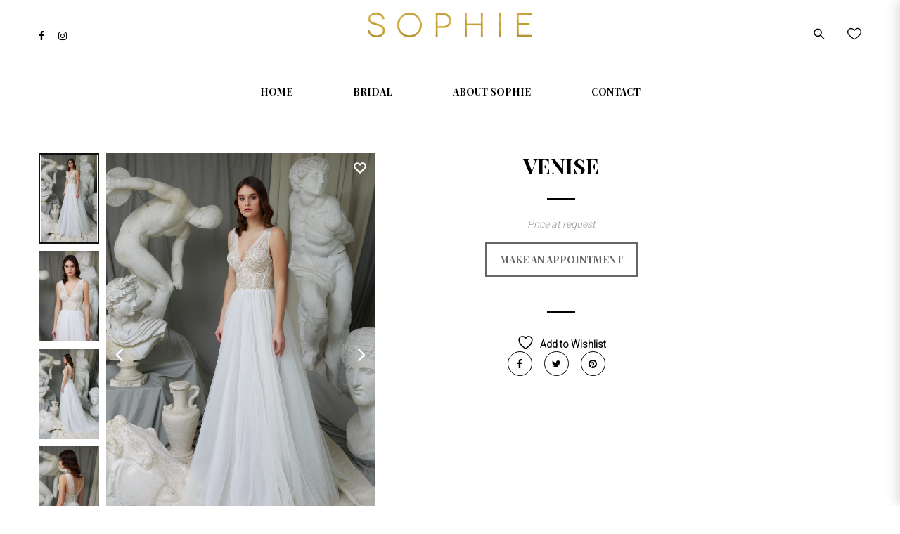

--- FILE ---
content_type: text/html; charset=UTF-8
request_url: https://sophie.md/catalog/bridal/spring-summer-2020/venise/
body_size: 29630
content:
<!doctype html> <!--[if IE 7]><html class="ie ie7" lang="en-US"> <![endif]--> <!--[if IE 8]><html class="ie ie8" lang="en-US"> <![endif]--> <!--[if !(IE 7) | !(IE 8)  ]><!--><html lang="en-US"> <!--<![endif]--><head><meta charset="UTF-8"><meta content="width=device-width, initial-scale=1.0" name="viewport"><link rel="apple-touch-icon-precomposed" href="https://sophie.md/wp-content/uploads/2020/01/sophie-favicon.png"><link rel="apple-touch-icon-precomposed" sizes="72x72" href="https://sophie.md/wp-content/uploads/2020/01/sophie-favicon.png"><link rel="apple-touch-icon-precomposed" sizes="114x114" href="https://sophie.md/wp-content/uploads/2020/01/sophie-favicon.png"><link rel="profile" href="https://gmpg.org/xfn/11"><link rel="pingback" href="https://sophie.md/xmlrpc.php"> <!--[if lt IE 9]> <script src="https://sophie.md/wp-content/plugins/sitesao-core/assets/vendor/html5shiv.min.js"></script> <![endif]--> <script>document.documentElement.className = document.documentElement.className + ' yes-js js_active js'</script> <meta name='robots' content='index, follow, max-image-preview:large, max-snippet:-1, max-video-preview:-1' /> <script>window._wca = window._wca || [];</script> <link media="all" href="https://sophie.md/wp-content/cache/autoptimize/css/autoptimize_497197c2c182d624e2ad565783db4d53.css" rel="stylesheet"><title>Venise | Bridal Dresses | Sophie by Elena Zbârnea</title><meta name="description" content="Rochii de mireasă și de seară în Chișinău, Moldova. Alege-ți rochia perfectă. Programează-te online sau la telefon: (+373) 60 097 000" /><link rel="canonical" href="https://sophie.md/catalog/bridal/spring-summer-2020/venise/" /><meta property="og:locale" content="en_US" /><meta property="og:type" content="article" /><meta property="og:title" content="Venise | Bridal Dresses | Sophie by Elena Zbârnea" /><meta property="og:description" content="Rochii de mireasă și de seară în Chișinău, Moldova. Alege-ți rochia perfectă. Programează-te online sau la telefon: (+373) 60 097 000" /><meta property="og:url" content="https://sophie.md/catalog/bridal/spring-summer-2020/venise/" /><meta property="og:site_name" content="Sophie" /><meta property="article:publisher" content="https://www.facebook.com/sophiebridal/" /><meta property="article:modified_time" content="2020-01-27T18:39:45+00:00" /><meta property="og:image" content="https://sophie.md/wp-content/uploads/2020/01/BR9A0041-683x1024.jpg" /><meta property="og:image:width" content="683" /><meta property="og:image:height" content="1024" /><meta property="og:image:type" content="image/jpeg" /><meta name="twitter:card" content="summary_large_image" /> <script type="application/ld+json" class="yoast-schema-graph">{"@context":"https://schema.org","@graph":[{"@type":"WebPage","@id":"https://sophie.md/catalog/bridal/spring-summer-2020/venise/","url":"https://sophie.md/catalog/bridal/spring-summer-2020/venise/","name":"Venise | Bridal Dresses | Sophie by Elena Zbârnea","isPartOf":{"@id":"https://sophie.md/#website"},"primaryImageOfPage":{"@id":"https://sophie.md/catalog/bridal/spring-summer-2020/venise/#primaryimage"},"image":{"@id":"https://sophie.md/catalog/bridal/spring-summer-2020/venise/#primaryimage"},"thumbnailUrl":"https://sophie.md/wp-content/uploads/2020/01/BR9A0041.jpg","datePublished":"2020-01-27T18:37:16+00:00","dateModified":"2020-01-27T18:39:45+00:00","description":"Rochii de mireasă și de seară în Chișinău, Moldova. Alege-ți rochia perfectă. Programează-te online sau la telefon: (+373) 60 097 000","breadcrumb":{"@id":"https://sophie.md/catalog/bridal/spring-summer-2020/venise/#breadcrumb"},"inLanguage":"en-US","potentialAction":[{"@type":"ReadAction","target":["https://sophie.md/catalog/bridal/spring-summer-2020/venise/"]}]},{"@type":"ImageObject","inLanguage":"en-US","@id":"https://sophie.md/catalog/bridal/spring-summer-2020/venise/#primaryimage","url":"https://sophie.md/wp-content/uploads/2020/01/BR9A0041.jpg","contentUrl":"https://sophie.md/wp-content/uploads/2020/01/BR9A0041.jpg","width":1680,"height":2520},{"@type":"BreadcrumbList","@id":"https://sophie.md/catalog/bridal/spring-summer-2020/venise/#breadcrumb","itemListElement":[{"@type":"ListItem","position":1,"name":"Home","item":"https://sophie.md/"},{"@type":"ListItem","position":2,"name":"Shop","item":"https://sophie.md/shop/"},{"@type":"ListItem","position":3,"name":"Venise"}]},{"@type":"WebSite","@id":"https://sophie.md/#website","url":"https://sophie.md/","name":"Sophie","description":"by Elena Zbârnea","publisher":{"@id":"https://sophie.md/#organization"},"potentialAction":[{"@type":"SearchAction","target":{"@type":"EntryPoint","urlTemplate":"https://sophie.md/?s={search_term_string}"},"query-input":{"@type":"PropertyValueSpecification","valueRequired":true,"valueName":"search_term_string"}}],"inLanguage":"en-US"},{"@type":"Organization","@id":"https://sophie.md/#organization","name":"Sophie Design","url":"https://sophie.md/","logo":{"@type":"ImageObject","inLanguage":"en-US","@id":"https://sophie.md/#/schema/logo/image/","url":"https://sophie.md/wp-content/uploads/2024/02/sophie-logo-square-fb.png","contentUrl":"https://sophie.md/wp-content/uploads/2024/02/sophie-logo-square-fb.png","width":800,"height":800,"caption":"Sophie Design"},"image":{"@id":"https://sophie.md/#/schema/logo/image/"},"sameAs":["https://www.facebook.com/sophiebridal/","https://www.instagram.com/sophie.dress/"]}]}</script> <link rel='dns-prefetch' href='//stats.wp.com' /><link rel='dns-prefetch' href='//secure.gravatar.com' /><link rel='dns-prefetch' href='//fonts.googleapis.com' /><link rel='dns-prefetch' href='//v0.wordpress.com' /><link rel="alternate" type="application/rss+xml" title="Sophie &raquo; Feed" href="https://sophie.md/feed/" /><link rel="alternate" type="application/rss+xml" title="Sophie &raquo; Comments Feed" href="https://sophie.md/comments/feed/" /> <script type="text/javascript">window._wpemojiSettings = {"baseUrl":"https:\/\/s.w.org\/images\/core\/emoji\/15.0.3\/72x72\/","ext":".png","svgUrl":"https:\/\/s.w.org\/images\/core\/emoji\/15.0.3\/svg\/","svgExt":".svg","source":{"concatemoji":"https:\/\/sophie.md\/wp-includes\/js\/wp-emoji-release.min.js?ver=928fa528c6d3a359b2bc728ae644b1f4"}};
/*! This file is auto-generated */
!function(i,n){var o,s,e;function c(e){try{var t={supportTests:e,timestamp:(new Date).valueOf()};sessionStorage.setItem(o,JSON.stringify(t))}catch(e){}}function p(e,t,n){e.clearRect(0,0,e.canvas.width,e.canvas.height),e.fillText(t,0,0);var t=new Uint32Array(e.getImageData(0,0,e.canvas.width,e.canvas.height).data),r=(e.clearRect(0,0,e.canvas.width,e.canvas.height),e.fillText(n,0,0),new Uint32Array(e.getImageData(0,0,e.canvas.width,e.canvas.height).data));return t.every(function(e,t){return e===r[t]})}function u(e,t,n){switch(t){case"flag":return n(e,"\ud83c\udff3\ufe0f\u200d\u26a7\ufe0f","\ud83c\udff3\ufe0f\u200b\u26a7\ufe0f")?!1:!n(e,"\ud83c\uddfa\ud83c\uddf3","\ud83c\uddfa\u200b\ud83c\uddf3")&&!n(e,"\ud83c\udff4\udb40\udc67\udb40\udc62\udb40\udc65\udb40\udc6e\udb40\udc67\udb40\udc7f","\ud83c\udff4\u200b\udb40\udc67\u200b\udb40\udc62\u200b\udb40\udc65\u200b\udb40\udc6e\u200b\udb40\udc67\u200b\udb40\udc7f");case"emoji":return!n(e,"\ud83d\udc26\u200d\u2b1b","\ud83d\udc26\u200b\u2b1b")}return!1}function f(e,t,n){var r="undefined"!=typeof WorkerGlobalScope&&self instanceof WorkerGlobalScope?new OffscreenCanvas(300,150):i.createElement("canvas"),a=r.getContext("2d",{willReadFrequently:!0}),o=(a.textBaseline="top",a.font="600 32px Arial",{});return e.forEach(function(e){o[e]=t(a,e,n)}),o}function t(e){var t=i.createElement("script");t.src=e,t.defer=!0,i.head.appendChild(t)}"undefined"!=typeof Promise&&(o="wpEmojiSettingsSupports",s=["flag","emoji"],n.supports={everything:!0,everythingExceptFlag:!0},e=new Promise(function(e){i.addEventListener("DOMContentLoaded",e,{once:!0})}),new Promise(function(t){var n=function(){try{var e=JSON.parse(sessionStorage.getItem(o));if("object"==typeof e&&"number"==typeof e.timestamp&&(new Date).valueOf()<e.timestamp+604800&&"object"==typeof e.supportTests)return e.supportTests}catch(e){}return null}();if(!n){if("undefined"!=typeof Worker&&"undefined"!=typeof OffscreenCanvas&&"undefined"!=typeof URL&&URL.createObjectURL&&"undefined"!=typeof Blob)try{var e="postMessage("+f.toString()+"("+[JSON.stringify(s),u.toString(),p.toString()].join(",")+"));",r=new Blob([e],{type:"text/javascript"}),a=new Worker(URL.createObjectURL(r),{name:"wpTestEmojiSupports"});return void(a.onmessage=function(e){c(n=e.data),a.terminate(),t(n)})}catch(e){}c(n=f(s,u,p))}t(n)}).then(function(e){for(var t in e)n.supports[t]=e[t],n.supports.everything=n.supports.everything&&n.supports[t],"flag"!==t&&(n.supports.everythingExceptFlag=n.supports.everythingExceptFlag&&n.supports[t]);n.supports.everythingExceptFlag=n.supports.everythingExceptFlag&&!n.supports.flag,n.DOMReady=!1,n.readyCallback=function(){n.DOMReady=!0}}).then(function(){return e}).then(function(){var e;n.supports.everything||(n.readyCallback(),(e=n.source||{}).concatemoji?t(e.concatemoji):e.wpemoji&&e.twemoji&&(t(e.twemoji),t(e.wpemoji)))}))}((window,document),window._wpemojiSettings);</script> <link rel='stylesheet' id='dashicons-css' href='https://sophie.md/wp-includes/css/dashicons.min.css?ver=928fa528c6d3a359b2bc728ae644b1f4' type='text/css' media='all' /><link rel='stylesheet' id='dh-roboto-css' href='//fonts.googleapis.com/css?family=Roboto%3A300&#038;subset=latin&#038;ver=6.7.4' type='text/css' media='all' /><link rel='stylesheet' id='dh-playfairdisplay-css' href='//fonts.googleapis.com/css?family=Playfair+Display%3A200%2C700&#038;subset=latin&#038;ver=6.7.4' type='text/css' media='all' /><link rel='stylesheet' id='dh-google-font-karla-css' href='//fonts.googleapis.com/css?family=Karla%3A400%2C700%7CCrimson+Text%3A700&#038;ver=6.7.4' type='text/css' media='all' /><link rel='preload' as='font'  id='wpzoom-social-icons-font-fontawesome-3-woff2-css' href='https://sophie.md/wp-content/plugins/social-icons-widget-by-wpzoom/assets/font/fontawesome-webfont.woff2?v=4.7.0'  type='font/woff2' crossorigin /><link rel='preload' as='font'  id='wpzoom-social-icons-font-genericons-woff-css' href='https://sophie.md/wp-content/plugins/social-icons-widget-by-wpzoom/assets/font/Genericons.woff'  type='font/woff' crossorigin /><link rel='preload' as='font'  id='wpzoom-social-icons-font-socicon-woff2-css' href='https://sophie.md/wp-content/plugins/social-icons-widget-by-wpzoom/assets/font/socicon.woff2?v=4.3.4'  type='font/woff2' crossorigin /> <script type="text/javascript" src="https://sophie.md/wp-includes/js/jquery/jquery.min.js?ver=3.7.1" id="jquery-core-js"></script> <script type="text/javascript" src="https://sophie.md/wp-includes/js/jquery/jquery-migrate.min.js?ver=3.4.1" id="jquery-migrate-js"></script> <script type="text/javascript" src="https://sophie.md/wp-includes/js/underscore.min.js?ver=1.13.7" id="underscore-js"></script> <script type="text/javascript" id="wp-util-js-extra">var _wpUtilSettings = {"ajax":{"url":"\/wp-admin\/admin-ajax.php"}};</script> <script type="text/javascript" src="https://sophie.md/wp-includes/js/wp-util.min.js?ver=928fa528c6d3a359b2bc728ae644b1f4" id="wp-util-js"></script> <script type="text/javascript" src="https://sophie.md/wp-content/plugins/instagram-widget-by-wpzoom/dist/scripts/library/magnific-popup.js?ver=1739354098" id="magnific-popup-js"></script> <script type="text/javascript" src="https://sophie.md/wp-content/plugins/instagram-widget-by-wpzoom/dist/scripts/library/swiper.js?ver=7.4.1" id="swiper-js-js"></script> <script type="text/javascript" src="https://sophie.md/wp-content/plugins/instagram-widget-by-wpzoom/dist/scripts/frontend/block.js?ver=9a3affef738588dbf17ec0443c4b21e9" id="wpz-insta_block-frontend-script-js"></script> <script type="text/javascript" src="https://sophie.md/wp-content/plugins/gridable/public/js/gridable-scripts.js?ver=1.2.9" id="gridable-js"></script> <script type="text/javascript" data-jetpack-boost="ignore" src="//sophie.md/wp-content/plugins/revslider/sr6/assets/js/rbtools.min.js?ver=6.7.28" async id="tp-tools-js"></script> <script type="text/javascript" data-jetpack-boost="ignore" src="//sophie.md/wp-content/plugins/revslider/sr6/assets/js/rs6.min.js?ver=6.7.28" async id="revmin-js"></script> <script type="text/javascript" src="https://sophie.md/wp-content/plugins/woocommerce/assets/js/jquery-blockui/jquery.blockUI.min.js?ver=2.7.0-wc.9.6.3" id="jquery-blockui-js" data-wp-strategy="defer"></script> <script type="text/javascript" id="wc-add-to-cart-js-extra">var wc_add_to_cart_params = {"ajax_url":"\/wp-admin\/admin-ajax.php","wc_ajax_url":"\/?wc-ajax=%%endpoint%%","i18n_view_cart":"View cart","cart_url":"https:\/\/sophie.md\/cart\/","is_cart":"","cart_redirect_after_add":"no"};</script> <script type="text/javascript" src="https://sophie.md/wp-content/plugins/woocommerce/assets/js/frontend/add-to-cart.min.js?ver=9.6.3" id="wc-add-to-cart-js" data-wp-strategy="defer"></script> <script type="text/javascript" id="wc-single-product-js-extra">var wc_single_product_params = {"i18n_required_rating_text":"Please select a rating","i18n_product_gallery_trigger_text":"View full-screen image gallery","review_rating_required":"yes","flexslider":{"rtl":false,"animation":"slide","smoothHeight":true,"directionNav":false,"controlNav":"thumbnails","slideshow":false,"animationSpeed":500,"animationLoop":false,"allowOneSlide":false},"zoom_enabled":"","zoom_options":[],"photoswipe_enabled":"","photoswipe_options":{"shareEl":false,"closeOnScroll":false,"history":false,"hideAnimationDuration":0,"showAnimationDuration":0},"flexslider_enabled":""};</script> <script type="text/javascript" src="https://sophie.md/wp-content/plugins/woocommerce/assets/js/frontend/single-product.min.js?ver=9.6.3" id="wc-single-product-js" defer="defer" data-wp-strategy="defer"></script> <script type="text/javascript" src="https://sophie.md/wp-content/plugins/woocommerce/assets/js/js-cookie/js.cookie.min.js?ver=2.1.4-wc.9.6.3" id="js-cookie-js" defer="defer" data-wp-strategy="defer"></script> <script type="text/javascript" id="woocommerce-js-extra">var woocommerce_params = {"ajax_url":"\/wp-admin\/admin-ajax.php","wc_ajax_url":"\/?wc-ajax=%%endpoint%%"};</script> <script type="text/javascript" src="https://sophie.md/wp-content/plugins/woocommerce/assets/js/frontend/woocommerce.min.js?ver=9.6.3" id="woocommerce-js" defer="defer" data-wp-strategy="defer"></script> <script type="text/javascript" src="https://sophie.md/wp-content/plugins/js_composer/assets/js/vendors/woocommerce-add-to-cart.js?ver=6.10.0" id="vc_woocommerce-add-to-cart-js-js"></script> <script type="text/javascript" src="https://sophie.md/wp-content/themes/woow/assets/vendor/jquery.cookie.min.js?ver=1.4.1" id="vendor-cookie-js"></script> <script type="text/javascript" src="https://stats.wp.com/s-202605.js" id="woocommerce-analytics-js" defer="defer" data-wp-strategy="defer"></script> <link rel="https://api.w.org/" href="https://sophie.md/wp-json/" /><link rel="alternate" title="JSON" type="application/json" href="https://sophie.md/wp-json/wp/v2/product/12582" /><link rel="EditURI" type="application/rsd+xml" title="RSD" href="https://sophie.md/xmlrpc.php?rsd" /><link rel="alternate" title="oEmbed (JSON)" type="application/json+oembed" href="https://sophie.md/wp-json/oembed/1.0/embed?url=https%3A%2F%2Fsophie.md%2Fcatalog%2Fbridal%2Fspring-summer-2020%2Fvenise%2F" /><link rel="alternate" title="oEmbed (XML)" type="text/xml+oembed" href="https://sophie.md/wp-json/oembed/1.0/embed?url=https%3A%2F%2Fsophie.md%2Fcatalog%2Fbridal%2Fspring-summer-2020%2Fvenise%2F&#038;format=xml" /> <script>document.documentElement.className = document.documentElement.className.replace('no-js', 'js');</script> <noscript><style>.woocommerce-product-gallery{ opacity: 1 !important; }</style></noscript><meta name="generator" content="Powered by WPBakery Page Builder - drag and drop page builder for WordPress."/><meta name="generator" content="Powered by Slider Revolution 6.7.28 - responsive, Mobile-Friendly Slider Plugin for WordPress with comfortable drag and drop interface." />  <script async src="https://www.googletagmanager.com/gtag/js?id=G-R3C1WDBRDS"></script> <script>window.dataLayer = window.dataLayer || [];
  function gtag(){dataLayer.push(arguments);}
  gtag('js', new Date());

  gtag('config', 'G-R3C1WDBRDS');</script> <link rel="icon" href="https://sophie.md/wp-content/uploads/2020/01/cropped-sophie-favicon-32x32.png" sizes="32x32" /><link rel="icon" href="https://sophie.md/wp-content/uploads/2020/01/cropped-sophie-favicon-192x192.png" sizes="192x192" /><link rel="apple-touch-icon" href="https://sophie.md/wp-content/uploads/2020/01/cropped-sophie-favicon-180x180.png" /><meta name="msapplication-TileImage" content="https://sophie.md/wp-content/uploads/2020/01/cropped-sophie-favicon-270x270.png" /> <script data-jetpack-boost="ignore">function setREVStartSize(e){
			//window.requestAnimationFrame(function() {
				window.RSIW = window.RSIW===undefined ? window.innerWidth : window.RSIW;
				window.RSIH = window.RSIH===undefined ? window.innerHeight : window.RSIH;
				try {
					var pw = document.getElementById(e.c).parentNode.offsetWidth,
						newh;
					pw = pw===0 || isNaN(pw) || (e.l=="fullwidth" || e.layout=="fullwidth") ? window.RSIW : pw;
					e.tabw = e.tabw===undefined ? 0 : parseInt(e.tabw);
					e.thumbw = e.thumbw===undefined ? 0 : parseInt(e.thumbw);
					e.tabh = e.tabh===undefined ? 0 : parseInt(e.tabh);
					e.thumbh = e.thumbh===undefined ? 0 : parseInt(e.thumbh);
					e.tabhide = e.tabhide===undefined ? 0 : parseInt(e.tabhide);
					e.thumbhide = e.thumbhide===undefined ? 0 : parseInt(e.thumbhide);
					e.mh = e.mh===undefined || e.mh=="" || e.mh==="auto" ? 0 : parseInt(e.mh,0);
					if(e.layout==="fullscreen" || e.l==="fullscreen")
						newh = Math.max(e.mh,window.RSIH);
					else{
						e.gw = Array.isArray(e.gw) ? e.gw : [e.gw];
						for (var i in e.rl) if (e.gw[i]===undefined || e.gw[i]===0) e.gw[i] = e.gw[i-1];
						e.gh = e.el===undefined || e.el==="" || (Array.isArray(e.el) && e.el.length==0)? e.gh : e.el;
						e.gh = Array.isArray(e.gh) ? e.gh : [e.gh];
						for (var i in e.rl) if (e.gh[i]===undefined || e.gh[i]===0) e.gh[i] = e.gh[i-1];
											
						var nl = new Array(e.rl.length),
							ix = 0,
							sl;
						e.tabw = e.tabhide>=pw ? 0 : e.tabw;
						e.thumbw = e.thumbhide>=pw ? 0 : e.thumbw;
						e.tabh = e.tabhide>=pw ? 0 : e.tabh;
						e.thumbh = e.thumbhide>=pw ? 0 : e.thumbh;
						for (var i in e.rl) nl[i] = e.rl[i]<window.RSIW ? 0 : e.rl[i];
						sl = nl[0];
						for (var i in nl) if (sl>nl[i] && nl[i]>0) { sl = nl[i]; ix=i;}
						var m = pw>(e.gw[ix]+e.tabw+e.thumbw) ? 1 : (pw-(e.tabw+e.thumbw)) / (e.gw[ix]);
						newh =  (e.gh[ix] * m) + (e.tabh + e.thumbh);
					}
					var el = document.getElementById(e.c);
					if (el!==null && el) el.style.height = newh+"px";
					el = document.getElementById(e.c+"_wrapper");
					if (el!==null && el) {
						el.style.height = newh+"px";
						el.style.display = "block";
					}
				} catch(e){
					console.log("Failure at Presize of Slider:" + e)
				}
			//});
		  };</script> <noscript><style>.wpb_animate_when_almost_visible { opacity: 1; }</style></noscript></head><body data-rsssl=1 class="product-template-default single single-product postid-12582 theme-woow woocommerce woocommerce-page woocommerce-no-js iconic-woothumbs-woow page-layout-full-width wpb-js-composer js-comp-ver-6.10.0 vc_responsive">
 <a class="sr-only sr-only-focusable" href="#main">Skip to main content</a><div class="offcanvas-overlay"></div><div class="offcanvas open"><div class="offcanvas-wrap"><div class="offcanvas-user clearfix"> <a class="offcanvas-user-wishlist-link"  href="https://sophie.md/wishlist/"><i class="fa fa-heart-o"></i> My Wishlist</a> <a class="offcanvas-user-account-link" href="https://sophie.md/my-account/"><i class="fa fa-user"></i> Login</a></div><nav class="offcanvas-navbar mobile-offcanvas-navbar" itemtype="https://schema.org/SiteNavigationElement" itemscope="itemscope" role="navigation"><ul id="menu-primary-menu" class="offcanvas-nav"><li id="menu-item-11358" class="menu-item menu-item-type-custom menu-item-object-custom menu-item-home menu-item-11358"><a title="Home" href="https://sophie.md/">Home</a></li><li id="menu-item-11359" class="menu-item menu-item-type-custom menu-item-object-custom menu-item-has-children menu-item-11359 dropdown"><a title="Bridal" href="https://sophie.md/category/bridal/" class="dropdown-hover">Bridal <span class="caret"></span></a><ul role="menu" class="dropdown-menu"><li id="menu-item-15001" class="menu-item menu-item-type-taxonomy menu-item-object-product_cat menu-item-15001"><a title="Spring/Summer 2025" href="https://sophie.md/category/bridal/spring-summer-2025/">Spring/Summer 2025</a></li><li id="menu-item-14547" class="menu-item menu-item-type-taxonomy menu-item-object-product_cat menu-item-14547"><a title="Spring/Summer 2024" href="https://sophie.md/category/bridal/spring-summer-2024/">Spring/Summer 2024</a></li><li id="menu-item-13912" class="menu-item menu-item-type-taxonomy menu-item-object-product_cat menu-item-13912"><a title="Spring/Summer 2023" href="https://sophie.md/category/bridal/spring-summer-2023/">Spring/Summer 2023</a></li><li id="menu-item-13459" class="menu-item menu-item-type-taxonomy menu-item-object-product_cat menu-item-13459"><a title="Spring/Summer 2022" href="https://sophie.md/category/bridal/spring-summer-2022/">Spring/Summer 2022</a></li><li id="menu-item-13165" class="menu-item menu-item-type-taxonomy menu-item-object-product_cat menu-item-13165"><a title="Spring/Summer 2021" href="https://sophie.md/category/bridal/spring-summer-2021/">Spring/Summer 2021</a></li><li id="menu-item-12758" class="menu-item menu-item-type-taxonomy menu-item-object-product_cat current-product-ancestor current-menu-parent current-product-parent menu-item-12758"><a title="Spring/Summer 2020" href="https://sophie.md/category/bridal/spring-summer-2020/">Spring/Summer 2020</a></li><li id="menu-item-12342" class="menu-item menu-item-type-taxonomy menu-item-object-product_cat menu-item-12342"><a title="Spring/Summer 2019" href="https://sophie.md/category/bridal/spring-summer-2019/">Spring/Summer 2019</a></li></ul></li><li id="menu-item-11365" class="menu-item menu-item-type-post_type menu-item-object-page menu-item-11365"><a title="About Sophie" href="https://sophie.md/about/">About Sophie</a></li><li id="menu-item-11319" class="menu-item menu-item-type-post_type menu-item-object-page menu-item-11319"><a title="Contact" href="https://sophie.md/contact/">Contact</a></li></ul></nav></div></div><div id="wrapper" class="wide-wrap"><header id="header" class="header-container page-heading-default header-type-center header-navbar-center header-scroll-resize" itemscope="itemscope" itemtype="https://schema.org/Organization" role="banner"><div class="navbar-container"><div class="navbar navbar-default "><div class="navbar-default-wrap"><div class="container"><div class="row"><div class="col-md-12 navbar-default-col"><div class="navbar-wrap"><div class="navbar-header"><div class="navbar-header-left"><div class="social"> <a href="https://www.facebook.com/sophiebridal/" title="Facebook" target="_blank"><i class="fa fa-facebook facebook-bg-hover  "></i></a><a href="https://www.instagram.com/sophie.dress/" title="Instagram" target="_blank"><i class="fa fa-instagram instagram-bg-hover  "></i></a></div></div><div class="navbar-header-center"> <button  type="button" class="navbar-toggle"> <span class="sr-only">Toggle navigation</span> <span class="icon-bar bar-top"></span> <span class="icon-bar bar-middle"></span> <span class="icon-bar bar-bottom"></span> </button> <a class="navbar-search-button search-icon-mobile" href="#"> <svg xml:space="preserve" style="enable-background:new 0 0 612 792;" viewBox="0 0 612 792" y="0px" x="0px" xmlns:xlink="http://www.w3.org/1999/xlink" xmlns="http://www.w3.org/2000/svg" version="1.1"> <g> <g> <g> <path d="M231,104c125.912,0,228,102.759,228,229.5c0,53.034-18.029,101.707-48.051,140.568l191.689,192.953
 c5.566,5.604,8.361,12.928,8.361,20.291c0,7.344-2.795,14.688-8.361,20.291C597.091,713.208,589.798,716,582.5,716
 s-14.593-2.792-20.139-8.396L370.649,514.632C332.043,544.851,283.687,563,231,563C105.088,563,3,460.241,3,333.5
 S105.088,104,231,104z M231,505.625c94.295,0,171-77.208,171-172.125s-76.705-172.125-171-172.125
 c-94.295,0-171,77.208-171,172.125S136.705,505.625,231,505.625z"/> </g> </g> </g> </svg> </a><div class="navbar-brand-title"> <a class="navbar-brand" itemprop="url" title="Sophie" href="https://sophie.md/"> <img class="logo lazyload" alt="Sophie" data-src="https://sophie.md/wp-content/uploads/2020/01/Sophie_color2.png" src="[data-uri]" style="--smush-placeholder-width: 5202px; --smush-placeholder-aspect-ratio: 5202/777;"> <img class="logo-fixed lazyload" alt="Sophie" data-src="https://sophie.md/wp-content/uploads/2020/01/Sophie_color2.png" src="[data-uri]" style="--smush-placeholder-width: 5202px; --smush-placeholder-aspect-ratio: 5202/777;"> <img class="logo-mobile lazyload" alt="Sophie" data-src="https://sophie.md/wp-content/uploads/2020/01/Sophie_color2.png" src="[data-uri]" style="--smush-placeholder-width: 5202px; --smush-placeholder-aspect-ratio: 5202/777;"> <span itemprop="name" class="sr-only sr-only-focusable">Sophie</span> </a></div></div><div class="navbar-header-right"><div class="navbar-search"> <a class="navbar-search-button" href="#"> <svg xml:space="preserve" style="enable-background:new 0 0 612 792;" viewBox="0 0 612 792" y="0px" x="0px" xmlns:xlink="http://www.w3.org/1999/xlink" xmlns="http://www.w3.org/2000/svg" version="1.1"> <g> <g> <g> <path d="M231,104c125.912,0,228,102.759,228,229.5c0,53.034-18.029,101.707-48.051,140.568l191.689,192.953
 c5.566,5.604,8.361,12.928,8.361,20.291c0,7.344-2.795,14.688-8.361,20.291C597.091,713.208,589.798,716,582.5,716
 s-14.593-2.792-20.139-8.396L370.649,514.632C332.043,544.851,283.687,563,231,563C105.088,563,3,460.241,3,333.5
 S105.088,104,231,104z M231,505.625c94.295,0,171-77.208,171-172.125s-76.705-172.125-171-172.125
 c-94.295,0-171,77.208-171,172.125S136.705,505.625,231,505.625z"/> </g> </g> </g> </svg> </a><div class="search-form-wrap show-popup hide"></div></div><div class="navbar-wishlist"> <a href="https://sophie.md/wishlist/"> <svg version="1.1" xmlns="http://www.w3.org/2000/svg" xmlns:xlink="http://www.w3.org/1999/xlink" x="0px" y="0px"
 viewBox="0 0 249.3 249.3" style="enable-background:new 0 0 249.3 249.3;" xml:space="preserve"> <path d="M249.183,88.644c-0.94-17.571-8.379-34.07-20.947-46.458c-12.756-12.574-29.414-19.499-46.904-19.499
 c-26.191,0-44.735,20.23-54.697,31.099c-0.567,0.618-1.176,1.282-1.771,1.924c-0.319-0.362-0.636-0.723-0.938-1.067
 C114.82,44.27,95.87,22.687,67.972,22.687c-17.49,0-34.147,6.925-46.903,19.499C8.5,54.574,1.061,71.073,0.121,88.644
 c-0.934,17.467,3.507,32.624,14.396,49.146c9.759,14.811,35.173,38.228,53.97,53.78c19.32,15.986,44.767,35.042,56.272,35.042
 c11.686,0,37.043-19.016,56.256-34.968c18.651-15.485,43.925-38.883,53.775-53.86C242.119,126.64,250.379,110.983,249.183,88.644z
 M222.258,129.542c-7.157,10.885-27.331,30.995-50.201,50.044c-27.269,22.714-43.414,31.666-47.286,32.022
 c-3.866-0.403-20.051-9.445-47.453-32.201c-23.004-19.104-43.208-39.146-50.276-49.871c-9.011-13.672-12.694-26.036-11.943-40.092
 c1.527-28.539,25.246-51.758,52.872-51.758c21.107,0,36.443,17.468,44.683,26.851c4.844,5.518,7.513,8.557,11.999,8.557
 c4.631,0,7.618-3.259,13.04-9.174c8.994-9.813,24.047-26.234,43.639-26.234c27.627,0,51.345,23.219,52.873,51.758
 C234.965,103.659,231.392,115.652,222.258,129.542z"/> </svg> </a></div></div></div><nav class="collapse navbar-collapse primary-navbar-collapse" itemtype="https://schema.org/SiteNavigationElement" itemscope="itemscope" role="navigation"><ul id="menu-primary-menu-1" class="nav navbar-nav primary-nav"><li class="menu-item menu-item-type-custom menu-item-object-custom menu-item-home menu-item-11358"><a title="Home" href="https://sophie.md/"><span class="underline">Home</span></a></li><li class="menu-item menu-item-type-custom menu-item-object-custom menu-item-has-children menu-item-11359 dh-megamenu-menu dropdown"><a title="Bridal" href="https://sophie.md/category/bridal/" class="dropdown-hover"><span class="underline">Bridal</span> <span class="caret"></span></a><ul role="menu" class="dropdown-menu"><li class="menu-item menu-item-type-taxonomy menu-item-object-product_cat menu-item-15001"><a title="Spring/Summer 2025" href="https://sophie.md/category/bridal/spring-summer-2025/">Spring/Summer 2025</a></li><li class="menu-item menu-item-type-taxonomy menu-item-object-product_cat menu-item-14547"><a title="Spring/Summer 2024" href="https://sophie.md/category/bridal/spring-summer-2024/">Spring/Summer 2024</a></li><li class="menu-item menu-item-type-taxonomy menu-item-object-product_cat menu-item-13912"><a title="Spring/Summer 2023" href="https://sophie.md/category/bridal/spring-summer-2023/">Spring/Summer 2023</a></li><li class="menu-item menu-item-type-taxonomy menu-item-object-product_cat menu-item-13459"><a title="Spring/Summer 2022" href="https://sophie.md/category/bridal/spring-summer-2022/">Spring/Summer 2022</a></li><li class="menu-item menu-item-type-taxonomy menu-item-object-product_cat menu-item-13165"><a title="Spring/Summer 2021" href="https://sophie.md/category/bridal/spring-summer-2021/">Spring/Summer 2021</a></li><li class="menu-item menu-item-type-taxonomy menu-item-object-product_cat current-product-ancestor current-menu-parent current-product-parent menu-item-12758"><a title="Spring/Summer 2020" href="https://sophie.md/category/bridal/spring-summer-2020/">Spring/Summer 2020</a></li><li class="menu-item menu-item-type-taxonomy menu-item-object-product_cat menu-item-12342"><a title="Spring/Summer 2019" href="https://sophie.md/category/bridal/spring-summer-2019/">Spring/Summer 2019</a></li></ul></li><li class="menu-item menu-item-type-post_type menu-item-object-page menu-item-11365"><a title="About Sophie" href="https://sophie.md/about/"><span class="underline">About Sophie</span></a></li><li class="menu-item menu-item-type-post_type menu-item-object-page menu-item-11319"><a title="Contact" href="https://sophie.md/contact/"><span class="underline">Contact</span></a></li></ul></nav></div></div></div></div></div><div class="header-search-overlay hide"><div class="container"><div class="header-search-overlay-wrap"><form method="GET" class="searchform" action="https://sophie.md/" role="form"> <input type="search" class="searchinput" name="s" autocomplete="off" value="" placeholder="Search..." /> <input type="submit" class="searchsubmit hidden" name="submit" value="Search" /> <input type="hidden" name="post_type" value="product" /></form> <button type="button" class="close"> <span aria-hidden="true" class="fa fa-times"></span><span class="sr-only">Close</span> </button></div></div></div></div></div></header><div class="heading-container"><div class="container heading-standar"></div></div><div class="content-container"><div class="container-full"><div class="row"><div class="col-md-12 main-wrap" role="main" data-itemprop="mainContentOfPage"><div class="main-content"><div class="container"><div class="row"><div class="col-md-12 no-min-height"><div class="woocommerce-notices-wrapper"></div></div></div></div><div id="product-12582" class="style-1 post-12582 product type-product status-publish has-post-thumbnail hentry product_cat-bridal product_cat-spring-summer-2020"><div class="container"><div class="row summary-container"><div class="col-md-7 col-sm-6 entry-image"><div class="single-product-images"><div
 class="iconic-woothumbs-all-images-wrap iconic-woothumbs-all-images-wrap--layout-slider iconic-woothumbs-all-images-wrap--thumbnails-left iconic-woothumbs-reset iconic-woothumbs-zoom-enabled"
 data-showing="12582"
 data-parentid="12582"
 data-default="[{&#34;title&#34;:&#34;&#34;,&#34;caption&#34;:&#34;&#34;,&#34;url&#34;:&#34;https:\/\/sophie.md\/wp-content\/uploads\/2020\/01\/BR9A0041.jpg&#34;,&#34;alt&#34;:&#34;Venise&#34;,&#34;src&#34;:&#34;https:\/\/sophie.md\/wp-content\/uploads\/2020\/01\/BR9A0041-560x840.jpg&#34;,&#34;srcset&#34;:&#34;https:\/\/sophie.md\/wp-content\/uploads\/2020\/01\/BR9A0041-560x840.jpg 560w, https:\/\/sophie.md\/wp-content\/uploads\/2020\/01\/BR9A0041-300x450.jpg 300w, https:\/\/sophie.md\/wp-content\/uploads\/2020\/01\/BR9A0041-200x300.jpg 200w, https:\/\/sophie.md\/wp-content\/uploads\/2020\/01\/BR9A0041-683x1024.jpg 683w, https:\/\/sophie.md\/wp-content\/uploads\/2020\/01\/BR9A0041-768x1152.jpg 768w, https:\/\/sophie.md\/wp-content\/uploads\/2020\/01\/BR9A0041-1024x1536.jpg 1024w, https:\/\/sophie.md\/wp-content\/uploads\/2020\/01\/BR9A0041-1365x2048.jpg 1365w, https:\/\/sophie.md\/wp-content\/uploads\/2020\/01\/BR9A0041.jpg 1680w&#34;,&#34;sizes&#34;:&#34;(max-width: 560px) 100vw, 560px&#34;,&#34;full_src&#34;:&#34;https:\/\/sophie.md\/wp-content\/uploads\/2020\/01\/BR9A0041.jpg&#34;,&#34;full_src_w&#34;:1680,&#34;full_src_h&#34;:2520,&#34;thumb_src&#34;:&#34;https:\/\/sophie.md\/wp-content\/uploads\/2020\/01\/BR9A0041-300x450.jpg&#34;,&#34;thumb_src_w&#34;:300,&#34;thumb_src_h&#34;:450,&#34;src_w&#34;:560,&#34;src_h&#34;:840,&#34;thumb_srcset&#34;:null,&#34;thumb_sizes&#34;:null,&#34;large_src&#34;:&#34;https:\/\/sophie.md\/wp-content\/uploads\/2020\/01\/BR9A0041.jpg&#34;,&#34;large_src_w&#34;:1680,&#34;large_src_h&#34;:2520,&#34;large_srcset&#34;:&#34;https:\/\/sophie.md\/wp-content\/uploads\/2020\/01\/BR9A0041.jpg 1680w, https:\/\/sophie.md\/wp-content\/uploads\/2020\/01\/BR9A0041-300x450.jpg 300w, https:\/\/sophie.md\/wp-content\/uploads\/2020\/01\/BR9A0041-560x840.jpg 560w, https:\/\/sophie.md\/wp-content\/uploads\/2020\/01\/BR9A0041-200x300.jpg 200w, https:\/\/sophie.md\/wp-content\/uploads\/2020\/01\/BR9A0041-683x1024.jpg 683w, https:\/\/sophie.md\/wp-content\/uploads\/2020\/01\/BR9A0041-768x1152.jpg 768w, https:\/\/sophie.md\/wp-content\/uploads\/2020\/01\/BR9A0041-1024x1536.jpg 1024w, https:\/\/sophie.md\/wp-content\/uploads\/2020\/01\/BR9A0041-1365x2048.jpg 1365w&#34;,&#34;large_sizes&#34;:&#34;(max-width: 1680px) 100vw, 1680px&#34;,&#34;aspect&#34;:&#34;1:1.50&#34;,&#34;is_featured&#34;:true,&#34;index&#34;:null,&#34;image_lazy&#34;:null,&#34;image_srcset&#34;:null,&#34;image_sizes&#34;:null,&#34;image_caption&#34;:null,&#34;large_image_src&#34;:null,&#34;large_image_width&#34;:null,&#34;large_image_height&#34;:null,&#34;image_width&#34;:null,&#34;image_height&#34;:null,&#34;slide_aspect&#34;:null,&#34;slide_index_class&#34;:null,&#34;gallery_thumbnail_src&#34;:&#34;https:\/\/sophie.md\/wp-content\/uploads\/2020\/01\/BR9A0041-300x450.jpg&#34;,&#34;gallery_thumbnail_src_w&#34;:300,&#34;gallery_thumbnail_src_h&#34;:450,&#34;gallery_thumbnail_srcset&#34;:&#34;https:\/\/sophie.md\/wp-content\/uploads\/2020\/01\/BR9A0041-300x450.jpg 300w, https:\/\/sophie.md\/wp-content\/uploads\/2020\/01\/BR9A0041-560x840.jpg 560w, https:\/\/sophie.md\/wp-content\/uploads\/2020\/01\/BR9A0041-200x300.jpg 200w, https:\/\/sophie.md\/wp-content\/uploads\/2020\/01\/BR9A0041-683x1024.jpg 683w, https:\/\/sophie.md\/wp-content\/uploads\/2020\/01\/BR9A0041-768x1152.jpg 768w, https:\/\/sophie.md\/wp-content\/uploads\/2020\/01\/BR9A0041-1024x1536.jpg 1024w, https:\/\/sophie.md\/wp-content\/uploads\/2020\/01\/BR9A0041-1365x2048.jpg 1365w, https:\/\/sophie.md\/wp-content\/uploads\/2020\/01\/BR9A0041.jpg 1680w&#34;,&#34;gallery_thumbnail_sizes&#34;:&#34;(max-width: 300px) 100vw, 300px&#34;,&#34;media_embed&#34;:false,&#34;media_embed_is_standard&#34;:false},{&#34;title&#34;:&#34;&#34;,&#34;caption&#34;:&#34;&#34;,&#34;url&#34;:&#34;https:\/\/sophie.md\/wp-content\/uploads\/2020\/01\/BR9A0051.jpg&#34;,&#34;alt&#34;:&#34;Venise&#34;,&#34;src&#34;:&#34;https:\/\/sophie.md\/wp-content\/uploads\/2020\/01\/BR9A0051-560x840.jpg&#34;,&#34;srcset&#34;:&#34;https:\/\/sophie.md\/wp-content\/uploads\/2020\/01\/BR9A0051-560x840.jpg 560w, https:\/\/sophie.md\/wp-content\/uploads\/2020\/01\/BR9A0051-300x450.jpg 300w, https:\/\/sophie.md\/wp-content\/uploads\/2020\/01\/BR9A0051-200x300.jpg 200w, https:\/\/sophie.md\/wp-content\/uploads\/2020\/01\/BR9A0051-683x1024.jpg 683w, https:\/\/sophie.md\/wp-content\/uploads\/2020\/01\/BR9A0051-768x1152.jpg 768w, https:\/\/sophie.md\/wp-content\/uploads\/2020\/01\/BR9A0051-1024x1536.jpg 1024w, https:\/\/sophie.md\/wp-content\/uploads\/2020\/01\/BR9A0051-1365x2048.jpg 1365w, https:\/\/sophie.md\/wp-content\/uploads\/2020\/01\/BR9A0051.jpg 1680w&#34;,&#34;sizes&#34;:&#34;(max-width: 560px) 100vw, 560px&#34;,&#34;full_src&#34;:&#34;https:\/\/sophie.md\/wp-content\/uploads\/2020\/01\/BR9A0051.jpg&#34;,&#34;full_src_w&#34;:1680,&#34;full_src_h&#34;:2520,&#34;thumb_src&#34;:&#34;https:\/\/sophie.md\/wp-content\/uploads\/2020\/01\/BR9A0051-300x450.jpg&#34;,&#34;thumb_src_w&#34;:300,&#34;thumb_src_h&#34;:450,&#34;src_w&#34;:560,&#34;src_h&#34;:840,&#34;thumb_srcset&#34;:null,&#34;thumb_sizes&#34;:null,&#34;large_src&#34;:&#34;https:\/\/sophie.md\/wp-content\/uploads\/2020\/01\/BR9A0051.jpg&#34;,&#34;large_src_w&#34;:1680,&#34;large_src_h&#34;:2520,&#34;large_srcset&#34;:&#34;https:\/\/sophie.md\/wp-content\/uploads\/2020\/01\/BR9A0051.jpg 1680w, https:\/\/sophie.md\/wp-content\/uploads\/2020\/01\/BR9A0051-300x450.jpg 300w, https:\/\/sophie.md\/wp-content\/uploads\/2020\/01\/BR9A0051-560x840.jpg 560w, https:\/\/sophie.md\/wp-content\/uploads\/2020\/01\/BR9A0051-200x300.jpg 200w, https:\/\/sophie.md\/wp-content\/uploads\/2020\/01\/BR9A0051-683x1024.jpg 683w, https:\/\/sophie.md\/wp-content\/uploads\/2020\/01\/BR9A0051-768x1152.jpg 768w, https:\/\/sophie.md\/wp-content\/uploads\/2020\/01\/BR9A0051-1024x1536.jpg 1024w, https:\/\/sophie.md\/wp-content\/uploads\/2020\/01\/BR9A0051-1365x2048.jpg 1365w&#34;,&#34;large_sizes&#34;:&#34;(max-width: 1680px) 100vw, 1680px&#34;,&#34;aspect&#34;:&#34;1:1.50&#34;,&#34;is_featured&#34;:null,&#34;index&#34;:null,&#34;image_lazy&#34;:null,&#34;image_srcset&#34;:null,&#34;image_sizes&#34;:null,&#34;image_caption&#34;:null,&#34;large_image_src&#34;:null,&#34;large_image_width&#34;:null,&#34;large_image_height&#34;:null,&#34;image_width&#34;:null,&#34;image_height&#34;:null,&#34;slide_aspect&#34;:null,&#34;slide_index_class&#34;:null,&#34;gallery_thumbnail_src&#34;:&#34;https:\/\/sophie.md\/wp-content\/uploads\/2020\/01\/BR9A0051-300x450.jpg&#34;,&#34;gallery_thumbnail_src_w&#34;:300,&#34;gallery_thumbnail_src_h&#34;:450,&#34;gallery_thumbnail_srcset&#34;:&#34;https:\/\/sophie.md\/wp-content\/uploads\/2020\/01\/BR9A0051-300x450.jpg 300w, https:\/\/sophie.md\/wp-content\/uploads\/2020\/01\/BR9A0051-560x840.jpg 560w, https:\/\/sophie.md\/wp-content\/uploads\/2020\/01\/BR9A0051-200x300.jpg 200w, https:\/\/sophie.md\/wp-content\/uploads\/2020\/01\/BR9A0051-683x1024.jpg 683w, https:\/\/sophie.md\/wp-content\/uploads\/2020\/01\/BR9A0051-768x1152.jpg 768w, https:\/\/sophie.md\/wp-content\/uploads\/2020\/01\/BR9A0051-1024x1536.jpg 1024w, https:\/\/sophie.md\/wp-content\/uploads\/2020\/01\/BR9A0051-1365x2048.jpg 1365w, https:\/\/sophie.md\/wp-content\/uploads\/2020\/01\/BR9A0051.jpg 1680w&#34;,&#34;gallery_thumbnail_sizes&#34;:&#34;(max-width: 300px) 100vw, 300px&#34;,&#34;media_embed&#34;:false,&#34;media_embed_is_standard&#34;:false},{&#34;title&#34;:&#34;&#34;,&#34;caption&#34;:&#34;&#34;,&#34;url&#34;:&#34;https:\/\/sophie.md\/wp-content\/uploads\/2020\/01\/BR9A0065.jpg&#34;,&#34;alt&#34;:&#34;Venise&#34;,&#34;src&#34;:&#34;https:\/\/sophie.md\/wp-content\/uploads\/2020\/01\/BR9A0065-560x840.jpg&#34;,&#34;srcset&#34;:&#34;https:\/\/sophie.md\/wp-content\/uploads\/2020\/01\/BR9A0065-560x840.jpg 560w, https:\/\/sophie.md\/wp-content\/uploads\/2020\/01\/BR9A0065-300x450.jpg 300w, https:\/\/sophie.md\/wp-content\/uploads\/2020\/01\/BR9A0065-200x300.jpg 200w, https:\/\/sophie.md\/wp-content\/uploads\/2020\/01\/BR9A0065-683x1024.jpg 683w, https:\/\/sophie.md\/wp-content\/uploads\/2020\/01\/BR9A0065-768x1152.jpg 768w, https:\/\/sophie.md\/wp-content\/uploads\/2020\/01\/BR9A0065-1024x1536.jpg 1024w, https:\/\/sophie.md\/wp-content\/uploads\/2020\/01\/BR9A0065-1365x2048.jpg 1365w, https:\/\/sophie.md\/wp-content\/uploads\/2020\/01\/BR9A0065.jpg 1680w&#34;,&#34;sizes&#34;:&#34;(max-width: 560px) 100vw, 560px&#34;,&#34;full_src&#34;:&#34;https:\/\/sophie.md\/wp-content\/uploads\/2020\/01\/BR9A0065.jpg&#34;,&#34;full_src_w&#34;:1680,&#34;full_src_h&#34;:2520,&#34;thumb_src&#34;:&#34;https:\/\/sophie.md\/wp-content\/uploads\/2020\/01\/BR9A0065-300x450.jpg&#34;,&#34;thumb_src_w&#34;:300,&#34;thumb_src_h&#34;:450,&#34;src_w&#34;:560,&#34;src_h&#34;:840,&#34;thumb_srcset&#34;:null,&#34;thumb_sizes&#34;:null,&#34;large_src&#34;:&#34;https:\/\/sophie.md\/wp-content\/uploads\/2020\/01\/BR9A0065.jpg&#34;,&#34;large_src_w&#34;:1680,&#34;large_src_h&#34;:2520,&#34;large_srcset&#34;:&#34;https:\/\/sophie.md\/wp-content\/uploads\/2020\/01\/BR9A0065.jpg 1680w, https:\/\/sophie.md\/wp-content\/uploads\/2020\/01\/BR9A0065-300x450.jpg 300w, https:\/\/sophie.md\/wp-content\/uploads\/2020\/01\/BR9A0065-560x840.jpg 560w, https:\/\/sophie.md\/wp-content\/uploads\/2020\/01\/BR9A0065-200x300.jpg 200w, https:\/\/sophie.md\/wp-content\/uploads\/2020\/01\/BR9A0065-683x1024.jpg 683w, https:\/\/sophie.md\/wp-content\/uploads\/2020\/01\/BR9A0065-768x1152.jpg 768w, https:\/\/sophie.md\/wp-content\/uploads\/2020\/01\/BR9A0065-1024x1536.jpg 1024w, https:\/\/sophie.md\/wp-content\/uploads\/2020\/01\/BR9A0065-1365x2048.jpg 1365w&#34;,&#34;large_sizes&#34;:&#34;(max-width: 1680px) 100vw, 1680px&#34;,&#34;aspect&#34;:&#34;1:1.50&#34;,&#34;is_featured&#34;:null,&#34;index&#34;:null,&#34;image_lazy&#34;:null,&#34;image_srcset&#34;:null,&#34;image_sizes&#34;:null,&#34;image_caption&#34;:null,&#34;large_image_src&#34;:null,&#34;large_image_width&#34;:null,&#34;large_image_height&#34;:null,&#34;image_width&#34;:null,&#34;image_height&#34;:null,&#34;slide_aspect&#34;:null,&#34;slide_index_class&#34;:null,&#34;gallery_thumbnail_src&#34;:&#34;https:\/\/sophie.md\/wp-content\/uploads\/2020\/01\/BR9A0065-300x450.jpg&#34;,&#34;gallery_thumbnail_src_w&#34;:300,&#34;gallery_thumbnail_src_h&#34;:450,&#34;gallery_thumbnail_srcset&#34;:&#34;https:\/\/sophie.md\/wp-content\/uploads\/2020\/01\/BR9A0065-300x450.jpg 300w, https:\/\/sophie.md\/wp-content\/uploads\/2020\/01\/BR9A0065-560x840.jpg 560w, https:\/\/sophie.md\/wp-content\/uploads\/2020\/01\/BR9A0065-200x300.jpg 200w, https:\/\/sophie.md\/wp-content\/uploads\/2020\/01\/BR9A0065-683x1024.jpg 683w, https:\/\/sophie.md\/wp-content\/uploads\/2020\/01\/BR9A0065-768x1152.jpg 768w, https:\/\/sophie.md\/wp-content\/uploads\/2020\/01\/BR9A0065-1024x1536.jpg 1024w, https:\/\/sophie.md\/wp-content\/uploads\/2020\/01\/BR9A0065-1365x2048.jpg 1365w, https:\/\/sophie.md\/wp-content\/uploads\/2020\/01\/BR9A0065.jpg 1680w&#34;,&#34;gallery_thumbnail_sizes&#34;:&#34;(max-width: 300px) 100vw, 300px&#34;,&#34;media_embed&#34;:false,&#34;media_embed_is_standard&#34;:false},{&#34;title&#34;:&#34;&#34;,&#34;caption&#34;:&#34;&#34;,&#34;url&#34;:&#34;https:\/\/sophie.md\/wp-content\/uploads\/2020\/01\/BR9A0067.jpg&#34;,&#34;alt&#34;:&#34;Venise&#34;,&#34;src&#34;:&#34;https:\/\/sophie.md\/wp-content\/uploads\/2020\/01\/BR9A0067-560x840.jpg&#34;,&#34;srcset&#34;:&#34;https:\/\/sophie.md\/wp-content\/uploads\/2020\/01\/BR9A0067-560x840.jpg 560w, https:\/\/sophie.md\/wp-content\/uploads\/2020\/01\/BR9A0067-300x450.jpg 300w, https:\/\/sophie.md\/wp-content\/uploads\/2020\/01\/BR9A0067-200x300.jpg 200w, https:\/\/sophie.md\/wp-content\/uploads\/2020\/01\/BR9A0067-683x1024.jpg 683w, https:\/\/sophie.md\/wp-content\/uploads\/2020\/01\/BR9A0067-768x1152.jpg 768w, https:\/\/sophie.md\/wp-content\/uploads\/2020\/01\/BR9A0067-1024x1536.jpg 1024w, https:\/\/sophie.md\/wp-content\/uploads\/2020\/01\/BR9A0067-1365x2048.jpg 1365w, https:\/\/sophie.md\/wp-content\/uploads\/2020\/01\/BR9A0067.jpg 1680w&#34;,&#34;sizes&#34;:&#34;(max-width: 560px) 100vw, 560px&#34;,&#34;full_src&#34;:&#34;https:\/\/sophie.md\/wp-content\/uploads\/2020\/01\/BR9A0067.jpg&#34;,&#34;full_src_w&#34;:1680,&#34;full_src_h&#34;:2520,&#34;thumb_src&#34;:&#34;https:\/\/sophie.md\/wp-content\/uploads\/2020\/01\/BR9A0067-300x450.jpg&#34;,&#34;thumb_src_w&#34;:300,&#34;thumb_src_h&#34;:450,&#34;src_w&#34;:560,&#34;src_h&#34;:840,&#34;thumb_srcset&#34;:null,&#34;thumb_sizes&#34;:null,&#34;large_src&#34;:&#34;https:\/\/sophie.md\/wp-content\/uploads\/2020\/01\/BR9A0067.jpg&#34;,&#34;large_src_w&#34;:1680,&#34;large_src_h&#34;:2520,&#34;large_srcset&#34;:&#34;https:\/\/sophie.md\/wp-content\/uploads\/2020\/01\/BR9A0067.jpg 1680w, https:\/\/sophie.md\/wp-content\/uploads\/2020\/01\/BR9A0067-300x450.jpg 300w, https:\/\/sophie.md\/wp-content\/uploads\/2020\/01\/BR9A0067-560x840.jpg 560w, https:\/\/sophie.md\/wp-content\/uploads\/2020\/01\/BR9A0067-200x300.jpg 200w, https:\/\/sophie.md\/wp-content\/uploads\/2020\/01\/BR9A0067-683x1024.jpg 683w, https:\/\/sophie.md\/wp-content\/uploads\/2020\/01\/BR9A0067-768x1152.jpg 768w, https:\/\/sophie.md\/wp-content\/uploads\/2020\/01\/BR9A0067-1024x1536.jpg 1024w, https:\/\/sophie.md\/wp-content\/uploads\/2020\/01\/BR9A0067-1365x2048.jpg 1365w&#34;,&#34;large_sizes&#34;:&#34;(max-width: 1680px) 100vw, 1680px&#34;,&#34;aspect&#34;:&#34;1:1.50&#34;,&#34;is_featured&#34;:null,&#34;index&#34;:null,&#34;image_lazy&#34;:null,&#34;image_srcset&#34;:null,&#34;image_sizes&#34;:null,&#34;image_caption&#34;:null,&#34;large_image_src&#34;:null,&#34;large_image_width&#34;:null,&#34;large_image_height&#34;:null,&#34;image_width&#34;:null,&#34;image_height&#34;:null,&#34;slide_aspect&#34;:null,&#34;slide_index_class&#34;:null,&#34;gallery_thumbnail_src&#34;:&#34;https:\/\/sophie.md\/wp-content\/uploads\/2020\/01\/BR9A0067-300x450.jpg&#34;,&#34;gallery_thumbnail_src_w&#34;:300,&#34;gallery_thumbnail_src_h&#34;:450,&#34;gallery_thumbnail_srcset&#34;:&#34;https:\/\/sophie.md\/wp-content\/uploads\/2020\/01\/BR9A0067-300x450.jpg 300w, https:\/\/sophie.md\/wp-content\/uploads\/2020\/01\/BR9A0067-560x840.jpg 560w, https:\/\/sophie.md\/wp-content\/uploads\/2020\/01\/BR9A0067-200x300.jpg 200w, https:\/\/sophie.md\/wp-content\/uploads\/2020\/01\/BR9A0067-683x1024.jpg 683w, https:\/\/sophie.md\/wp-content\/uploads\/2020\/01\/BR9A0067-768x1152.jpg 768w, https:\/\/sophie.md\/wp-content\/uploads\/2020\/01\/BR9A0067-1024x1536.jpg 1024w, https:\/\/sophie.md\/wp-content\/uploads\/2020\/01\/BR9A0067-1365x2048.jpg 1365w, https:\/\/sophie.md\/wp-content\/uploads\/2020\/01\/BR9A0067.jpg 1680w&#34;,&#34;gallery_thumbnail_sizes&#34;:&#34;(max-width: 300px) 100vw, 300px&#34;,&#34;media_embed&#34;:false,&#34;media_embed_is_standard&#34;:false},{&#34;title&#34;:&#34;&#34;,&#34;caption&#34;:&#34;&#34;,&#34;url&#34;:&#34;https:\/\/sophie.md\/wp-content\/uploads\/2020\/01\/BR9A0072.jpg&#34;,&#34;alt&#34;:&#34;Venise&#34;,&#34;src&#34;:&#34;https:\/\/sophie.md\/wp-content\/uploads\/2020\/01\/BR9A0072-560x840.jpg&#34;,&#34;srcset&#34;:&#34;https:\/\/sophie.md\/wp-content\/uploads\/2020\/01\/BR9A0072-560x840.jpg 560w, https:\/\/sophie.md\/wp-content\/uploads\/2020\/01\/BR9A0072-300x450.jpg 300w, https:\/\/sophie.md\/wp-content\/uploads\/2020\/01\/BR9A0072-200x300.jpg 200w, https:\/\/sophie.md\/wp-content\/uploads\/2020\/01\/BR9A0072-683x1024.jpg 683w, https:\/\/sophie.md\/wp-content\/uploads\/2020\/01\/BR9A0072-768x1152.jpg 768w, https:\/\/sophie.md\/wp-content\/uploads\/2020\/01\/BR9A0072-1024x1536.jpg 1024w, https:\/\/sophie.md\/wp-content\/uploads\/2020\/01\/BR9A0072-1365x2048.jpg 1365w, https:\/\/sophie.md\/wp-content\/uploads\/2020\/01\/BR9A0072.jpg 1680w&#34;,&#34;sizes&#34;:&#34;(max-width: 560px) 100vw, 560px&#34;,&#34;full_src&#34;:&#34;https:\/\/sophie.md\/wp-content\/uploads\/2020\/01\/BR9A0072.jpg&#34;,&#34;full_src_w&#34;:1680,&#34;full_src_h&#34;:2520,&#34;thumb_src&#34;:&#34;https:\/\/sophie.md\/wp-content\/uploads\/2020\/01\/BR9A0072-300x450.jpg&#34;,&#34;thumb_src_w&#34;:300,&#34;thumb_src_h&#34;:450,&#34;src_w&#34;:560,&#34;src_h&#34;:840,&#34;thumb_srcset&#34;:null,&#34;thumb_sizes&#34;:null,&#34;large_src&#34;:&#34;https:\/\/sophie.md\/wp-content\/uploads\/2020\/01\/BR9A0072.jpg&#34;,&#34;large_src_w&#34;:1680,&#34;large_src_h&#34;:2520,&#34;large_srcset&#34;:&#34;https:\/\/sophie.md\/wp-content\/uploads\/2020\/01\/BR9A0072.jpg 1680w, https:\/\/sophie.md\/wp-content\/uploads\/2020\/01\/BR9A0072-300x450.jpg 300w, https:\/\/sophie.md\/wp-content\/uploads\/2020\/01\/BR9A0072-560x840.jpg 560w, https:\/\/sophie.md\/wp-content\/uploads\/2020\/01\/BR9A0072-200x300.jpg 200w, https:\/\/sophie.md\/wp-content\/uploads\/2020\/01\/BR9A0072-683x1024.jpg 683w, https:\/\/sophie.md\/wp-content\/uploads\/2020\/01\/BR9A0072-768x1152.jpg 768w, https:\/\/sophie.md\/wp-content\/uploads\/2020\/01\/BR9A0072-1024x1536.jpg 1024w, https:\/\/sophie.md\/wp-content\/uploads\/2020\/01\/BR9A0072-1365x2048.jpg 1365w&#34;,&#34;large_sizes&#34;:&#34;(max-width: 1680px) 100vw, 1680px&#34;,&#34;aspect&#34;:&#34;1:1.50&#34;,&#34;is_featured&#34;:null,&#34;index&#34;:null,&#34;image_lazy&#34;:null,&#34;image_srcset&#34;:null,&#34;image_sizes&#34;:null,&#34;image_caption&#34;:null,&#34;large_image_src&#34;:null,&#34;large_image_width&#34;:null,&#34;large_image_height&#34;:null,&#34;image_width&#34;:null,&#34;image_height&#34;:null,&#34;slide_aspect&#34;:null,&#34;slide_index_class&#34;:null,&#34;gallery_thumbnail_src&#34;:&#34;https:\/\/sophie.md\/wp-content\/uploads\/2020\/01\/BR9A0072-300x450.jpg&#34;,&#34;gallery_thumbnail_src_w&#34;:300,&#34;gallery_thumbnail_src_h&#34;:450,&#34;gallery_thumbnail_srcset&#34;:&#34;https:\/\/sophie.md\/wp-content\/uploads\/2020\/01\/BR9A0072-300x450.jpg 300w, https:\/\/sophie.md\/wp-content\/uploads\/2020\/01\/BR9A0072-560x840.jpg 560w, https:\/\/sophie.md\/wp-content\/uploads\/2020\/01\/BR9A0072-200x300.jpg 200w, https:\/\/sophie.md\/wp-content\/uploads\/2020\/01\/BR9A0072-683x1024.jpg 683w, https:\/\/sophie.md\/wp-content\/uploads\/2020\/01\/BR9A0072-768x1152.jpg 768w, https:\/\/sophie.md\/wp-content\/uploads\/2020\/01\/BR9A0072-1024x1536.jpg 1024w, https:\/\/sophie.md\/wp-content\/uploads\/2020\/01\/BR9A0072-1365x2048.jpg 1365w, https:\/\/sophie.md\/wp-content\/uploads\/2020\/01\/BR9A0072.jpg 1680w&#34;,&#34;gallery_thumbnail_sizes&#34;:&#34;(max-width: 300px) 100vw, 300px&#34;,&#34;media_embed&#34;:false,&#34;media_embed_is_standard&#34;:false}]"
 data-slide-count="5"
 data-maintain-slide-index="no"
 data-product-type="simple"
 data-global-aspect-ratio=""
 data-global-thumbs-aspect-ratio=""
 dir="ltr"
 style=""><div class="iconic-woothumbs-thumbnails-wrap iconic-woothumbs-thumbnails-wrap--sliding iconic-woothumbs-thumbnails-wrap--vertical iconic-woothumbs-thumbnails-wrap--hidden" style="height: 0;"><div class="iconic-woothumbs-thumbnails"><div class="iconic-woothumbs-thumbnails__slide iconic-woothumbs-thumbnails__slide--active" data-index="0"><div class="iconic-woothumbs-thumbnails__image-wrapper"> <img
 style=""
 class="iconic-woothumbs-thumbnails__image no-lazyload skip-lazy"
 src="https://sophie.md/wp-content/uploads/2020/01/BR9A0041-300x450.jpg"
 data-srcset="https://sophie.md/wp-content/uploads/2020/01/BR9A0041-300x450.jpg 300w, https://sophie.md/wp-content/uploads/2020/01/BR9A0041-560x840.jpg 560w, https://sophie.md/wp-content/uploads/2020/01/BR9A0041-200x300.jpg 200w, https://sophie.md/wp-content/uploads/2020/01/BR9A0041-683x1024.jpg 683w, https://sophie.md/wp-content/uploads/2020/01/BR9A0041-768x1152.jpg 768w, https://sophie.md/wp-content/uploads/2020/01/BR9A0041-1024x1536.jpg 1024w, https://sophie.md/wp-content/uploads/2020/01/BR9A0041-1365x2048.jpg 1365w, https://sophie.md/wp-content/uploads/2020/01/BR9A0041.jpg 1680w"
 data-sizes="(max-width: 300px) 100vw, 300px"
 title=""
 alt="Venise"
 width="300"
 height="450"
 nopin="nopin"
 ></div></div><div class="iconic-woothumbs-thumbnails__slide " data-index="1"><div class="iconic-woothumbs-thumbnails__image-wrapper"> <img
 style=""
 class="iconic-woothumbs-thumbnails__image no-lazyload skip-lazy"
 src="https://sophie.md/wp-content/uploads/2020/01/BR9A0051-300x450.jpg"
 data-srcset="https://sophie.md/wp-content/uploads/2020/01/BR9A0051-300x450.jpg 300w, https://sophie.md/wp-content/uploads/2020/01/BR9A0051-560x840.jpg 560w, https://sophie.md/wp-content/uploads/2020/01/BR9A0051-200x300.jpg 200w, https://sophie.md/wp-content/uploads/2020/01/BR9A0051-683x1024.jpg 683w, https://sophie.md/wp-content/uploads/2020/01/BR9A0051-768x1152.jpg 768w, https://sophie.md/wp-content/uploads/2020/01/BR9A0051-1024x1536.jpg 1024w, https://sophie.md/wp-content/uploads/2020/01/BR9A0051-1365x2048.jpg 1365w, https://sophie.md/wp-content/uploads/2020/01/BR9A0051.jpg 1680w"
 data-sizes="(max-width: 300px) 100vw, 300px"
 title=""
 alt="Venise"
 width="300"
 height="450"
 nopin="nopin"
 ></div></div><div class="iconic-woothumbs-thumbnails__slide " data-index="2"><div class="iconic-woothumbs-thumbnails__image-wrapper"> <img
 style=""
 class="iconic-woothumbs-thumbnails__image no-lazyload skip-lazy"
 src="https://sophie.md/wp-content/uploads/2020/01/BR9A0065-300x450.jpg"
 data-srcset="https://sophie.md/wp-content/uploads/2020/01/BR9A0065-300x450.jpg 300w, https://sophie.md/wp-content/uploads/2020/01/BR9A0065-560x840.jpg 560w, https://sophie.md/wp-content/uploads/2020/01/BR9A0065-200x300.jpg 200w, https://sophie.md/wp-content/uploads/2020/01/BR9A0065-683x1024.jpg 683w, https://sophie.md/wp-content/uploads/2020/01/BR9A0065-768x1152.jpg 768w, https://sophie.md/wp-content/uploads/2020/01/BR9A0065-1024x1536.jpg 1024w, https://sophie.md/wp-content/uploads/2020/01/BR9A0065-1365x2048.jpg 1365w, https://sophie.md/wp-content/uploads/2020/01/BR9A0065.jpg 1680w"
 data-sizes="(max-width: 300px) 100vw, 300px"
 title=""
 alt="Venise"
 width="300"
 height="450"
 nopin="nopin"
 ></div></div><div class="iconic-woothumbs-thumbnails__slide " data-index="3"><div class="iconic-woothumbs-thumbnails__image-wrapper"> <img
 style=""
 class="iconic-woothumbs-thumbnails__image no-lazyload skip-lazy"
 src="https://sophie.md/wp-content/uploads/2020/01/BR9A0067-300x450.jpg"
 data-srcset="https://sophie.md/wp-content/uploads/2020/01/BR9A0067-300x450.jpg 300w, https://sophie.md/wp-content/uploads/2020/01/BR9A0067-560x840.jpg 560w, https://sophie.md/wp-content/uploads/2020/01/BR9A0067-200x300.jpg 200w, https://sophie.md/wp-content/uploads/2020/01/BR9A0067-683x1024.jpg 683w, https://sophie.md/wp-content/uploads/2020/01/BR9A0067-768x1152.jpg 768w, https://sophie.md/wp-content/uploads/2020/01/BR9A0067-1024x1536.jpg 1024w, https://sophie.md/wp-content/uploads/2020/01/BR9A0067-1365x2048.jpg 1365w, https://sophie.md/wp-content/uploads/2020/01/BR9A0067.jpg 1680w"
 data-sizes="(max-width: 300px) 100vw, 300px"
 title=""
 alt="Venise"
 width="300"
 height="450"
 nopin="nopin"
 ></div></div><div class="iconic-woothumbs-thumbnails__slide " data-index="4"><div class="iconic-woothumbs-thumbnails__image-wrapper"> <img
 style=""
 class="iconic-woothumbs-thumbnails__image no-lazyload skip-lazy"
 src="https://sophie.md/wp-content/uploads/2020/01/BR9A0072-300x450.jpg"
 data-srcset="https://sophie.md/wp-content/uploads/2020/01/BR9A0072-300x450.jpg 300w, https://sophie.md/wp-content/uploads/2020/01/BR9A0072-560x840.jpg 560w, https://sophie.md/wp-content/uploads/2020/01/BR9A0072-200x300.jpg 200w, https://sophie.md/wp-content/uploads/2020/01/BR9A0072-683x1024.jpg 683w, https://sophie.md/wp-content/uploads/2020/01/BR9A0072-768x1152.jpg 768w, https://sophie.md/wp-content/uploads/2020/01/BR9A0072-1024x1536.jpg 1024w, https://sophie.md/wp-content/uploads/2020/01/BR9A0072-1365x2048.jpg 1365w, https://sophie.md/wp-content/uploads/2020/01/BR9A0072.jpg 1680w"
 data-sizes="(max-width: 300px) 100vw, 300px"
 title=""
 alt="Venise"
 width="300"
 height="450"
 nopin="nopin"
 ></div></div></div> <a href="javascript: void(0);" class="iconic-woothumbs-thumbnails__control iconic-woothumbs-thumbnails__control--up" data-direction="prev"> <svg class="" aria-hidden="true" width="10" height="6" viewBox="0 0 10 6" fill="none" xmlns="http://www.w3.org/2000/svg"><path d="M9.00061 4.99998L5.00061 0.999985L1.00061 4.99998" stroke-opacity="0.8" stroke-width="2" stroke-linecap="round" stroke-linejoin="round"/></svg> </a> <a href="javascript: void(0);" class="iconic-woothumbs-thumbnails__control iconic-woothumbs-thumbnails__control--down" data-direction="next"> <svg class="" aria-hidden="true" width="10" height="6" viewBox="0 0 10 6" fill="none" xmlns="http://www.w3.org/2000/svg"><path d="M1.00012 1.00002L5.00012 5.00002L9.00012 1.00002" stroke-opacity="0.8" stroke-width="2" stroke-linecap="round" stroke-linejoin="round"/></svg> </a></div><div class="iconic-woothumbs-images-wrap"><div class="iconic-woothumbs-images "><div class="iconic-woothumbs-images__slide iconic-woothumbs-images__slide-1" data-index="0"> <img class="iconic-woothumbs-images__image no-lazyload skip-lazy" data-large_image="https://sophie.md/wp-content/uploads/2020/01/BR9A0041.jpg" data-large_image_width="1680" data-large_image_height="2520" alt="Venise" width="560" height="840" src="https://sophie.md/wp-content/uploads/2020/01/BR9A0041-560x840.jpg" srcset="https://sophie.md/wp-content/uploads/2020/01/BR9A0041-560x840.jpg 560w, https://sophie.md/wp-content/uploads/2020/01/BR9A0041-300x450.jpg 300w, https://sophie.md/wp-content/uploads/2020/01/BR9A0041-200x300.jpg 200w, https://sophie.md/wp-content/uploads/2020/01/BR9A0041-683x1024.jpg 683w, https://sophie.md/wp-content/uploads/2020/01/BR9A0041-768x1152.jpg 768w, https://sophie.md/wp-content/uploads/2020/01/BR9A0041-1024x1536.jpg 1024w, https://sophie.md/wp-content/uploads/2020/01/BR9A0041-1365x2048.jpg 1365w, https://sophie.md/wp-content/uploads/2020/01/BR9A0041.jpg 1680w" data-srcset="https://sophie.md/wp-content/uploads/2020/01/BR9A0041-560x840.jpg 560w, https://sophie.md/wp-content/uploads/2020/01/BR9A0041-300x450.jpg 300w, https://sophie.md/wp-content/uploads/2020/01/BR9A0041-200x300.jpg 200w, https://sophie.md/wp-content/uploads/2020/01/BR9A0041-683x1024.jpg 683w, https://sophie.md/wp-content/uploads/2020/01/BR9A0041-768x1152.jpg 768w, https://sophie.md/wp-content/uploads/2020/01/BR9A0041-1024x1536.jpg 1024w, https://sophie.md/wp-content/uploads/2020/01/BR9A0041-1365x2048.jpg 1365w, https://sophie.md/wp-content/uploads/2020/01/BR9A0041.jpg 1680w" data-sizes="(max-width: 560px) 100vw, 560px" style="aspect-ratio: 1/1.50;" ></div><div class="iconic-woothumbs-images__slide iconic-woothumbs-images__slide-2" data-index="1"> <img class="iconic-woothumbs-images__image no-lazyload skip-lazy" data-large_image="https://sophie.md/wp-content/uploads/2020/01/BR9A0051.jpg" data-large_image_width="1680" data-large_image_height="2520" alt="Venise" width="560" height="840" src="[data-uri]" data-lazy="https://sophie.md/wp-content/uploads/2020/01/BR9A0051-560x840.jpg" data-srcset="https://sophie.md/wp-content/uploads/2020/01/BR9A0051-560x840.jpg 560w, https://sophie.md/wp-content/uploads/2020/01/BR9A0051-300x450.jpg 300w, https://sophie.md/wp-content/uploads/2020/01/BR9A0051-200x300.jpg 200w, https://sophie.md/wp-content/uploads/2020/01/BR9A0051-683x1024.jpg 683w, https://sophie.md/wp-content/uploads/2020/01/BR9A0051-768x1152.jpg 768w, https://sophie.md/wp-content/uploads/2020/01/BR9A0051-1024x1536.jpg 1024w, https://sophie.md/wp-content/uploads/2020/01/BR9A0051-1365x2048.jpg 1365w, https://sophie.md/wp-content/uploads/2020/01/BR9A0051.jpg 1680w" data-sizes="(max-width: 560px) 100vw, 560px" style="aspect-ratio: 1/1.50;" ></div><div class="iconic-woothumbs-images__slide iconic-woothumbs-images__slide-3" data-index="2"> <img class="iconic-woothumbs-images__image no-lazyload skip-lazy" data-large_image="https://sophie.md/wp-content/uploads/2020/01/BR9A0065.jpg" data-large_image_width="1680" data-large_image_height="2520" alt="Venise" width="560" height="840" src="[data-uri]" data-lazy="https://sophie.md/wp-content/uploads/2020/01/BR9A0065-560x840.jpg" data-srcset="https://sophie.md/wp-content/uploads/2020/01/BR9A0065-560x840.jpg 560w, https://sophie.md/wp-content/uploads/2020/01/BR9A0065-300x450.jpg 300w, https://sophie.md/wp-content/uploads/2020/01/BR9A0065-200x300.jpg 200w, https://sophie.md/wp-content/uploads/2020/01/BR9A0065-683x1024.jpg 683w, https://sophie.md/wp-content/uploads/2020/01/BR9A0065-768x1152.jpg 768w, https://sophie.md/wp-content/uploads/2020/01/BR9A0065-1024x1536.jpg 1024w, https://sophie.md/wp-content/uploads/2020/01/BR9A0065-1365x2048.jpg 1365w, https://sophie.md/wp-content/uploads/2020/01/BR9A0065.jpg 1680w" data-sizes="(max-width: 560px) 100vw, 560px" style="aspect-ratio: 1/1.50;" ></div><div class="iconic-woothumbs-images__slide iconic-woothumbs-images__slide-4" data-index="3"> <img class="iconic-woothumbs-images__image no-lazyload skip-lazy" data-large_image="https://sophie.md/wp-content/uploads/2020/01/BR9A0067.jpg" data-large_image_width="1680" data-large_image_height="2520" alt="Venise" width="560" height="840" src="[data-uri]" data-lazy="https://sophie.md/wp-content/uploads/2020/01/BR9A0067-560x840.jpg" data-srcset="https://sophie.md/wp-content/uploads/2020/01/BR9A0067-560x840.jpg 560w, https://sophie.md/wp-content/uploads/2020/01/BR9A0067-300x450.jpg 300w, https://sophie.md/wp-content/uploads/2020/01/BR9A0067-200x300.jpg 200w, https://sophie.md/wp-content/uploads/2020/01/BR9A0067-683x1024.jpg 683w, https://sophie.md/wp-content/uploads/2020/01/BR9A0067-768x1152.jpg 768w, https://sophie.md/wp-content/uploads/2020/01/BR9A0067-1024x1536.jpg 1024w, https://sophie.md/wp-content/uploads/2020/01/BR9A0067-1365x2048.jpg 1365w, https://sophie.md/wp-content/uploads/2020/01/BR9A0067.jpg 1680w" data-sizes="(max-width: 560px) 100vw, 560px" style="aspect-ratio: 1/1.50;" ></div><div class="iconic-woothumbs-images__slide iconic-woothumbs-images__slide-5" data-index="4"> <img class="iconic-woothumbs-images__image no-lazyload skip-lazy" data-large_image="https://sophie.md/wp-content/uploads/2020/01/BR9A0072.jpg" data-large_image_width="1680" data-large_image_height="2520" alt="Venise" width="560" height="840" src="[data-uri]" data-lazy="https://sophie.md/wp-content/uploads/2020/01/BR9A0072-560x840.jpg" data-srcset="https://sophie.md/wp-content/uploads/2020/01/BR9A0072-560x840.jpg 560w, https://sophie.md/wp-content/uploads/2020/01/BR9A0072-300x450.jpg 300w, https://sophie.md/wp-content/uploads/2020/01/BR9A0072-200x300.jpg 200w, https://sophie.md/wp-content/uploads/2020/01/BR9A0072-683x1024.jpg 683w, https://sophie.md/wp-content/uploads/2020/01/BR9A0072-768x1152.jpg 768w, https://sophie.md/wp-content/uploads/2020/01/BR9A0072-1024x1536.jpg 1024w, https://sophie.md/wp-content/uploads/2020/01/BR9A0072-1365x2048.jpg 1365w, https://sophie.md/wp-content/uploads/2020/01/BR9A0072.jpg 1680w" data-sizes="(max-width: 560px) 100vw, 560px" style="aspect-ratio: 1/1.50;" ></div></div><div class="iconic-woothumbs-wishlist-buttons "> <a
 class="iconic-woothumbs-wishlist-buttons__browse"
 href="https://sophie.md/wishlist/"
 data-iconic-woothumbs-tooltip="Browse Wishlist"> <svg class="" aria-hidden="true" width="16" height="16" viewBox="0 0 24 24" xmlns="http://www.w3.org/2000/svg"><path d="M22.2 4.1c2.7 2.7 2.4 6.9-.4 9.5l-8.4 7.9c-.8.7-2.1.7-2.9 0l-8.4-7.9c-2.7-2.6-3-6.8-.4-9.5C4.6 1.4 9.2 1.3 12 4c2.8-2.7 7.4-2.6 10.2.1z"/></svg> </a> <a
 href="/catalog/bridal/spring-summer-2020/venise/?add_to_wishlist=12582"
 rel="nofollow" data-product-id="12582"
 data-product-type="simple"
 class="iconic-woothumbs-wishlist-buttons__add add_to_wishlist"
 data-iconic-woothumbs-tooltip="Add to Wishlist"
 > <svg class="" aria-hidden="true" width="16" height="16" viewBox="0 0 32 32" xmlns="http://www.w3.org/2000/svg"><path stroke-width="2" d="M16 28.72a3 3 0 0 1-2.13-.88l-10.3-10.3a8.72 8.72 0 0 1-2.52-6.25 8.06 8.06 0 0 1 8.14-8A8.06 8.06 0 0 1 15 5.68l1 1 .82-.82a8.39 8.39 0 0 1 11-.89 8.25 8.25 0 0 1 .81 12.36l-10.5 10.51a3 3 0 0 1-2.13.88ZM9.15 5.28A6.12 6.12 0 0 0 4.89 7a6 6 0 0 0-1.84 4.33A6.72 6.72 0 0 0 5 16.13l10.3 10.3a1 1 0 0 0 1.42 0l10.51-10.52a6.25 6.25 0 0 0 1.77-4.8 6.18 6.18 0 0 0-2.43-4.55 6.37 6.37 0 0 0-8.37.71L16.71 8.8a1 1 0 0 1-1.42 0l-1.7-1.7a6.28 6.28 0 0 0-4.4-1.82Z"/></svg> </a></div></div></div></div></div><div class="col-md-5 col-sm-6 entry-summary"><div class="summary"><h1 class="product_title entry-title">Venise</h1><p class="price"></p><div class="product-excerpt" itemprop="description"><p><span style="color: #999999;"><em>Price at request</em></span><br /><div class="vc_btn3-container  make-appointment   wpb_animate_when_almost_visible wpb_fadeIn fadeIn vc_btn3-inline" ><button onmouseleave="this.style.borderColor='#666666'; this.style.backgroundColor='transparent'; this.style.color='#666666'" onmouseenter="this.style.borderColor='#c79792'; this.style.backgroundColor='#c79792'; this.style.color='#ffffff';" style="border-color:#666666; color:#666666;" class="vc_general vc_btn3 vc_btn3-size-md vc_btn3-shape-square vc_btn3-style-outline-custom">Make an appointment</button></div></p></div><div
 class="yith-wcwl-add-to-wishlist add-to-wishlist-12582 yith-wcwl-add-to-wishlist--link-style yith-wcwl-add-to-wishlist--single wishlist-fragment on-first-load"
 data-fragment-ref="12582"
 data-fragment-options="{&quot;base_url&quot;:&quot;&quot;,&quot;product_id&quot;:12582,&quot;parent_product_id&quot;:0,&quot;product_type&quot;:&quot;simple&quot;,&quot;is_single&quot;:true,&quot;in_default_wishlist&quot;:false,&quot;show_view&quot;:true,&quot;browse_wishlist_text&quot;:&quot;Browse Wishlist&quot;,&quot;already_in_wishslist_text&quot;:&quot;The dress is already in the wishlist!&quot;,&quot;product_added_text&quot;:&quot;Dress added!&quot;,&quot;available_multi_wishlist&quot;:false,&quot;disable_wishlist&quot;:false,&quot;show_count&quot;:false,&quot;ajax_loading&quot;:false,&quot;loop_position&quot;:false,&quot;item&quot;:&quot;add_to_wishlist&quot;}"
><div class="yith-wcwl-add-button"> <a
 href="?add_to_wishlist=12582&#038;_wpnonce=a449981a17"
 class="add_to_wishlist single_add_to_wishlist"
 data-product-id="12582"
 data-product-type="simple"
 data-original-product-id="0"
 data-title="Add to Wishlist"
 rel="nofollow"
 > <svg id="yith-wcwl-icon-heart-outline" class="yith-wcwl-icon-svg" fill="none" stroke-width="1.5" stroke="currentColor" viewBox="0 0 24 24" xmlns="http://www.w3.org/2000/svg"> <path stroke-linecap="round" stroke-linejoin="round" d="M21 8.25c0-2.485-2.099-4.5-4.688-4.5-1.935 0-3.597 1.126-4.312 2.733-.715-1.607-2.377-2.733-4.313-2.733C5.1 3.75 3 5.765 3 8.25c0 7.22 9 12 9 12s9-4.78 9-12Z"></path> </svg> <span>Add to Wishlist</span> </a></div></div><div class="share-links"><div class="share-icons"> <span class="facebook-share"> <a href="http://www.facebook.com/sharer.php?u=https://sophie.md/catalog/bridal/spring-summer-2020/venise/" onclick="javascript:window.open(this.href,'', 'menubar=no,toolbar=no,resizable=yes,scrollbars=yes,height=220,width=600');return false;" title="Share on Facebook"><i class="fa fa-facebook"></i></a> </span> <span  class="twitter-share"> <a href="https://twitter.com/share?url=https://sophie.md/catalog/bridal/spring-summer-2020/venise/" onclick="javascript:window.open(this.href,'', 'menubar=no,toolbar=no,resizable=yes,scrollbars=yes,height=260,width=600');return false;" title="Share on Twitter"><i class="fa fa-twitter"></i></a> </span> <span class="pinterest-share"> <a href="http://pinterest.com/pin/create/button/?url=https://sophie.md/catalog/bridal/spring-summer-2020/venise/&#038;media=https://sophie.md/wp-content/uploads/2020/01/BR9A0041.jpg&#038;description=Venise" title="Share on Pinterest"><i class="fa fa-pinterest"></i></a> </span></div></div></div></div></div></div><div class="container"><div class="row"><div class="col-sm-12"><div class="related products"><div class="related-title"><h3><span>We know you will love</span></h3></div><ul class="products columns-4" data-columns="4" ><li class="unveil-image first style-1 post-12336 product type-product status-publish has-post-thumbnail hentry product_cat-bridal product_cat-spring-summer-2019"><div class="product-container"><figure><div class="product-wrap"><div class="product-images"> <a href="https://sophie.md/catalog/bridal/spring-summer-2019/willow/"><div class="shop-loop-thumbnail shop-loop-front-thumbnail"><img width="300" height="450" data-src="https://sophie.md/wp-content/uploads/2019/01/VD0462-300x450.jpg" class="attachment-woocommerce_thumbnail size-woocommerce_thumbnail lazyload" alt="" decoding="async" data-srcset="https://sophie.md/wp-content/uploads/2019/01/VD0462-300x450.jpg 300w, https://sophie.md/wp-content/uploads/2019/01/VD0462-560x840.jpg 560w, https://sophie.md/wp-content/uploads/2019/01/VD0462-200x300.jpg 200w, https://sophie.md/wp-content/uploads/2019/01/VD0462-768x1152.jpg 768w, https://sophie.md/wp-content/uploads/2019/01/VD0462-683x1024.jpg 683w, https://sophie.md/wp-content/uploads/2019/01/VD0462.jpg 1680w" data-sizes="(max-width: 300px) 100vw, 300px" data-attachment-id="12337" data-permalink="https://sophie.md/?attachment_id=12337" data-orig-file="https://sophie.md/wp-content/uploads/2019/01/VD0462.jpg" data-orig-size="1680,2520" data-comments-opened="0" data-image-meta="{&quot;aperture&quot;:&quot;0&quot;,&quot;credit&quot;:&quot;&quot;,&quot;camera&quot;:&quot;&quot;,&quot;caption&quot;:&quot;&quot;,&quot;created_timestamp&quot;:&quot;0&quot;,&quot;copyright&quot;:&quot;&quot;,&quot;focal_length&quot;:&quot;0&quot;,&quot;iso&quot;:&quot;0&quot;,&quot;shutter_speed&quot;:&quot;0&quot;,&quot;title&quot;:&quot;&quot;,&quot;orientation&quot;:&quot;1&quot;}" data-image-title="VD0462" data-image-description="" data-image-caption="" data-medium-file="https://sophie.md/wp-content/uploads/2019/01/VD0462-200x300.jpg" data-large-file="https://sophie.md/wp-content/uploads/2019/01/VD0462-683x1024.jpg" src="[data-uri]" style="--smush-placeholder-width: 300px; --smush-placeholder-aspect-ratio: 300/450;" /></div><div class="shop-loop-thumbnail shop-loop-back-thumbnail"><img width="300" height="450" data-src="https://sophie.md/wp-content/uploads/2019/01/VD0483-300x450.jpg" class="attachment-shop_catalog size-shop_catalog lazyload" alt="" decoding="async" data-srcset="https://sophie.md/wp-content/uploads/2019/01/VD0483-300x450.jpg 300w, https://sophie.md/wp-content/uploads/2019/01/VD0483-560x840.jpg 560w, https://sophie.md/wp-content/uploads/2019/01/VD0483-200x300.jpg 200w, https://sophie.md/wp-content/uploads/2019/01/VD0483-768x1152.jpg 768w, https://sophie.md/wp-content/uploads/2019/01/VD0483-683x1024.jpg 683w, https://sophie.md/wp-content/uploads/2019/01/VD0483.jpg 1680w" data-sizes="(max-width: 300px) 100vw, 300px" data-attachment-id="12339" data-permalink="https://sophie.md/?attachment_id=12339" data-orig-file="https://sophie.md/wp-content/uploads/2019/01/VD0483.jpg" data-orig-size="1680,2520" data-comments-opened="0" data-image-meta="{&quot;aperture&quot;:&quot;0&quot;,&quot;credit&quot;:&quot;&quot;,&quot;camera&quot;:&quot;&quot;,&quot;caption&quot;:&quot;&quot;,&quot;created_timestamp&quot;:&quot;0&quot;,&quot;copyright&quot;:&quot;&quot;,&quot;focal_length&quot;:&quot;0&quot;,&quot;iso&quot;:&quot;0&quot;,&quot;shutter_speed&quot;:&quot;0&quot;,&quot;title&quot;:&quot;&quot;,&quot;orientation&quot;:&quot;1&quot;}" data-image-title="VD0483" data-image-description="" data-image-caption="" data-medium-file="https://sophie.md/wp-content/uploads/2019/01/VD0483-200x300.jpg" data-large-file="https://sophie.md/wp-content/uploads/2019/01/VD0483-683x1024.jpg" src="[data-uri]" style="--smush-placeholder-width: 300px; --smush-placeholder-aspect-ratio: 300/450;" /></div> </a><div class="loop-action"><div class="shop-loop-quickview"><a data-product_id ="12336" title="Quick view" href="https://sophie.md/catalog/bridal/spring-summer-2019/willow/">Quick view</a></div><div class="loop-add-to-cart"> <a href="https://sophie.md/catalog/bridal/spring-summer-2019/willow/" rel="nofollow" data-product_id="12336" data-product_sku="" data-quantity="1" class=" product_type_simple ajax_add_to_cart" title="Read more">Read more</a></div></div></div></div><figcaption><div class="shop-loop-product-info"><div class="info-rating"></div><div class="info-meta clearfix"><div class="loop-add-to-wishlist"><div
 class="yith-wcwl-add-to-wishlist add-to-wishlist-12336 yith-wcwl-add-to-wishlist--link-style wishlist-fragment on-first-load"
 data-fragment-ref="12336"
 data-fragment-options="{&quot;base_url&quot;:&quot;&quot;,&quot;product_id&quot;:12336,&quot;parent_product_id&quot;:0,&quot;product_type&quot;:&quot;simple&quot;,&quot;is_single&quot;:false,&quot;in_default_wishlist&quot;:false,&quot;show_view&quot;:false,&quot;browse_wishlist_text&quot;:&quot;Browse Wishlist&quot;,&quot;already_in_wishslist_text&quot;:&quot;The dress is already in the wishlist!&quot;,&quot;product_added_text&quot;:&quot;Dress added!&quot;,&quot;available_multi_wishlist&quot;:false,&quot;disable_wishlist&quot;:false,&quot;show_count&quot;:false,&quot;ajax_loading&quot;:false,&quot;loop_position&quot;:false,&quot;item&quot;:&quot;add_to_wishlist&quot;}"
><div class="yith-wcwl-add-button"> <a
 href="?add_to_wishlist=12336&#038;_wpnonce=a449981a17"
 class="add_to_wishlist single_add_to_wishlist"
 data-product-id="12336"
 data-product-type="simple"
 data-original-product-id="0"
 data-title="Add to Wishlist"
 rel="nofollow"
 > <svg id="yith-wcwl-icon-heart-outline" class="yith-wcwl-icon-svg" fill="none" stroke-width="1.5" stroke="currentColor" viewBox="0 0 24 24" xmlns="http://www.w3.org/2000/svg"> <path stroke-linecap="round" stroke-linejoin="round" d="M21 8.25c0-2.485-2.099-4.5-4.688-4.5-1.935 0-3.597 1.126-4.312 2.733-.715-1.607-2.377-2.733-4.313-2.733C5.1 3.75 3 5.765 3 8.25c0 7.22 9 12 9 12s9-4.78 9-12Z"></path> </svg> <span>Add to Wishlist</span> </a></div></div></div></div><div class="info-content-wrap"><h3 class="product_title"><a href="https://sophie.md/catalog/bridal/spring-summer-2019/willow/">Willow</a></h3><div class="info-price"></div></div><div class="info-excerpt"> Price at request [vc_btn title="Make an appointment" style="outline-custom" outline_custom_color="#666666" outline_custom_hover_background="#c79792" outline_custom_hover_text="#ffffff" shape="square" css_animation="fadeIn" el_class=".make-appointment "]</div><div class="list-info-meta clearfix"><div class="list-action clearfix"><div class="loop-add-to-cart"> <a href="https://sophie.md/catalog/bridal/spring-summer-2019/willow/" rel="nofollow" data-product_id="12336" data-product_sku="" data-quantity="1" class=" product_type_simple ajax_add_to_cart" title="Read more">Read more</a></div><div class="shop-loop-quickview"><a data-product_id ="12336" title="Quick view" href="https://sophie.md/catalog/bridal/spring-summer-2019/willow/">Quick view</a></div><div class="loop-add-to-wishlist"><div
 class="yith-wcwl-add-to-wishlist add-to-wishlist-12336 yith-wcwl-add-to-wishlist--link-style wishlist-fragment on-first-load"
 data-fragment-ref="12336"
 data-fragment-options="{&quot;base_url&quot;:&quot;&quot;,&quot;product_id&quot;:12336,&quot;parent_product_id&quot;:0,&quot;product_type&quot;:&quot;simple&quot;,&quot;is_single&quot;:false,&quot;in_default_wishlist&quot;:false,&quot;show_view&quot;:false,&quot;browse_wishlist_text&quot;:&quot;Browse Wishlist&quot;,&quot;already_in_wishslist_text&quot;:&quot;The dress is already in the wishlist!&quot;,&quot;product_added_text&quot;:&quot;Dress added!&quot;,&quot;available_multi_wishlist&quot;:false,&quot;disable_wishlist&quot;:false,&quot;show_count&quot;:false,&quot;ajax_loading&quot;:false,&quot;loop_position&quot;:false,&quot;item&quot;:&quot;add_to_wishlist&quot;}"
><div class="yith-wcwl-add-button"> <a
 href="?add_to_wishlist=12336&#038;_wpnonce=a449981a17"
 class="add_to_wishlist single_add_to_wishlist"
 data-product-id="12336"
 data-product-type="simple"
 data-original-product-id="0"
 data-title="Add to Wishlist"
 rel="nofollow"
 > <svg id="yith-wcwl-icon-heart-outline" class="yith-wcwl-icon-svg" fill="none" stroke-width="1.5" stroke="currentColor" viewBox="0 0 24 24" xmlns="http://www.w3.org/2000/svg"> <path stroke-linecap="round" stroke-linejoin="round" d="M21 8.25c0-2.485-2.099-4.5-4.688-4.5-1.935 0-3.597 1.126-4.312 2.733-.715-1.607-2.377-2.733-4.313-2.733C5.1 3.75 3 5.765 3 8.25c0 7.22 9 12 9 12s9-4.78 9-12Z"></path> </svg> <span>Add to Wishlist</span> </a></div></div></div></div></div></div></figcaption></figure></div></li><li class="unveil-image style-1 post-12377 product type-product status-publish has-post-thumbnail hentry product_cat-bridal product_cat-spring-summer-2019"><div class="product-container"><figure><div class="product-wrap"><div class="product-images"> <a href="https://sophie.md/catalog/bridal/spring-summer-2019/ruth/"><div class="shop-loop-thumbnail shop-loop-front-thumbnail"><img width="300" height="450" data-src="https://sophie.md/wp-content/uploads/2019/01/VD1799-300x450.jpg" class="attachment-woocommerce_thumbnail size-woocommerce_thumbnail lazyload" alt="" decoding="async" data-srcset="https://sophie.md/wp-content/uploads/2019/01/VD1799-300x450.jpg 300w, https://sophie.md/wp-content/uploads/2019/01/VD1799-560x840.jpg 560w, https://sophie.md/wp-content/uploads/2019/01/VD1799-200x300.jpg 200w, https://sophie.md/wp-content/uploads/2019/01/VD1799-768x1152.jpg 768w, https://sophie.md/wp-content/uploads/2019/01/VD1799-683x1024.jpg 683w, https://sophie.md/wp-content/uploads/2019/01/VD1799.jpg 1680w" data-sizes="(max-width: 300px) 100vw, 300px" data-attachment-id="12378" data-permalink="https://sophie.md/?attachment_id=12378" data-orig-file="https://sophie.md/wp-content/uploads/2019/01/VD1799.jpg" data-orig-size="1680,2520" data-comments-opened="0" data-image-meta="{&quot;aperture&quot;:&quot;0&quot;,&quot;credit&quot;:&quot;&quot;,&quot;camera&quot;:&quot;&quot;,&quot;caption&quot;:&quot;&quot;,&quot;created_timestamp&quot;:&quot;0&quot;,&quot;copyright&quot;:&quot;&quot;,&quot;focal_length&quot;:&quot;0&quot;,&quot;iso&quot;:&quot;0&quot;,&quot;shutter_speed&quot;:&quot;0&quot;,&quot;title&quot;:&quot;&quot;,&quot;orientation&quot;:&quot;1&quot;}" data-image-title="VD1799" data-image-description="" data-image-caption="" data-medium-file="https://sophie.md/wp-content/uploads/2019/01/VD1799-200x300.jpg" data-large-file="https://sophie.md/wp-content/uploads/2019/01/VD1799-683x1024.jpg" src="[data-uri]" style="--smush-placeholder-width: 300px; --smush-placeholder-aspect-ratio: 300/450;" /></div><div class="shop-loop-thumbnail shop-loop-back-thumbnail"><img width="300" height="450" data-src="https://sophie.md/wp-content/uploads/2019/01/VD1831-300x450.jpg" class="attachment-shop_catalog size-shop_catalog lazyload" alt="" decoding="async" data-srcset="https://sophie.md/wp-content/uploads/2019/01/VD1831-300x450.jpg 300w, https://sophie.md/wp-content/uploads/2019/01/VD1831-560x840.jpg 560w, https://sophie.md/wp-content/uploads/2019/01/VD1831-200x300.jpg 200w, https://sophie.md/wp-content/uploads/2019/01/VD1831-768x1152.jpg 768w, https://sophie.md/wp-content/uploads/2019/01/VD1831-683x1024.jpg 683w, https://sophie.md/wp-content/uploads/2019/01/VD1831.jpg 1680w" data-sizes="(max-width: 300px) 100vw, 300px" data-attachment-id="12380" data-permalink="https://sophie.md/?attachment_id=12380" data-orig-file="https://sophie.md/wp-content/uploads/2019/01/VD1831.jpg" data-orig-size="1680,2520" data-comments-opened="0" data-image-meta="{&quot;aperture&quot;:&quot;0&quot;,&quot;credit&quot;:&quot;&quot;,&quot;camera&quot;:&quot;&quot;,&quot;caption&quot;:&quot;&quot;,&quot;created_timestamp&quot;:&quot;0&quot;,&quot;copyright&quot;:&quot;&quot;,&quot;focal_length&quot;:&quot;0&quot;,&quot;iso&quot;:&quot;0&quot;,&quot;shutter_speed&quot;:&quot;0&quot;,&quot;title&quot;:&quot;&quot;,&quot;orientation&quot;:&quot;1&quot;}" data-image-title="VD1831" data-image-description="" data-image-caption="" data-medium-file="https://sophie.md/wp-content/uploads/2019/01/VD1831-200x300.jpg" data-large-file="https://sophie.md/wp-content/uploads/2019/01/VD1831-683x1024.jpg" src="[data-uri]" style="--smush-placeholder-width: 300px; --smush-placeholder-aspect-ratio: 300/450;" /></div> </a><div class="loop-action"><div class="shop-loop-quickview"><a data-product_id ="12377" title="Quick view" href="https://sophie.md/catalog/bridal/spring-summer-2019/ruth/">Quick view</a></div><div class="loop-add-to-cart"> <a href="https://sophie.md/catalog/bridal/spring-summer-2019/ruth/" rel="nofollow" data-product_id="12377" data-product_sku="" data-quantity="1" class=" product_type_simple ajax_add_to_cart" title="Read more">Read more</a></div></div></div></div><figcaption><div class="shop-loop-product-info"><div class="info-rating"></div><div class="info-meta clearfix"><div class="loop-add-to-wishlist"><div
 class="yith-wcwl-add-to-wishlist add-to-wishlist-12377 yith-wcwl-add-to-wishlist--link-style wishlist-fragment on-first-load"
 data-fragment-ref="12377"
 data-fragment-options="{&quot;base_url&quot;:&quot;&quot;,&quot;product_id&quot;:12377,&quot;parent_product_id&quot;:0,&quot;product_type&quot;:&quot;simple&quot;,&quot;is_single&quot;:false,&quot;in_default_wishlist&quot;:false,&quot;show_view&quot;:false,&quot;browse_wishlist_text&quot;:&quot;Browse Wishlist&quot;,&quot;already_in_wishslist_text&quot;:&quot;The dress is already in the wishlist!&quot;,&quot;product_added_text&quot;:&quot;Dress added!&quot;,&quot;available_multi_wishlist&quot;:false,&quot;disable_wishlist&quot;:false,&quot;show_count&quot;:false,&quot;ajax_loading&quot;:false,&quot;loop_position&quot;:false,&quot;item&quot;:&quot;add_to_wishlist&quot;}"
><div class="yith-wcwl-add-button"> <a
 href="?add_to_wishlist=12377&#038;_wpnonce=a449981a17"
 class="add_to_wishlist single_add_to_wishlist"
 data-product-id="12377"
 data-product-type="simple"
 data-original-product-id="0"
 data-title="Add to Wishlist"
 rel="nofollow"
 > <svg id="yith-wcwl-icon-heart-outline" class="yith-wcwl-icon-svg" fill="none" stroke-width="1.5" stroke="currentColor" viewBox="0 0 24 24" xmlns="http://www.w3.org/2000/svg"> <path stroke-linecap="round" stroke-linejoin="round" d="M21 8.25c0-2.485-2.099-4.5-4.688-4.5-1.935 0-3.597 1.126-4.312 2.733-.715-1.607-2.377-2.733-4.313-2.733C5.1 3.75 3 5.765 3 8.25c0 7.22 9 12 9 12s9-4.78 9-12Z"></path> </svg> <span>Add to Wishlist</span> </a></div></div></div></div><div class="info-content-wrap"><h3 class="product_title"><a href="https://sophie.md/catalog/bridal/spring-summer-2019/ruth/">Ruth</a></h3><div class="info-price"></div></div><div class="info-excerpt"> Price at request [vc_btn title="Make an appointment" style="outline-custom" outline_custom_color="#666666" outline_custom_hover_background="#c79792" outline_custom_hover_text="#ffffff" shape="square" css_animation="fadeIn" el_class=".make-appointment "]</div><div class="list-info-meta clearfix"><div class="list-action clearfix"><div class="loop-add-to-cart"> <a href="https://sophie.md/catalog/bridal/spring-summer-2019/ruth/" rel="nofollow" data-product_id="12377" data-product_sku="" data-quantity="1" class=" product_type_simple ajax_add_to_cart" title="Read more">Read more</a></div><div class="shop-loop-quickview"><a data-product_id ="12377" title="Quick view" href="https://sophie.md/catalog/bridal/spring-summer-2019/ruth/">Quick view</a></div><div class="loop-add-to-wishlist"><div
 class="yith-wcwl-add-to-wishlist add-to-wishlist-12377 yith-wcwl-add-to-wishlist--link-style wishlist-fragment on-first-load"
 data-fragment-ref="12377"
 data-fragment-options="{&quot;base_url&quot;:&quot;&quot;,&quot;product_id&quot;:12377,&quot;parent_product_id&quot;:0,&quot;product_type&quot;:&quot;simple&quot;,&quot;is_single&quot;:false,&quot;in_default_wishlist&quot;:false,&quot;show_view&quot;:false,&quot;browse_wishlist_text&quot;:&quot;Browse Wishlist&quot;,&quot;already_in_wishslist_text&quot;:&quot;The dress is already in the wishlist!&quot;,&quot;product_added_text&quot;:&quot;Dress added!&quot;,&quot;available_multi_wishlist&quot;:false,&quot;disable_wishlist&quot;:false,&quot;show_count&quot;:false,&quot;ajax_loading&quot;:false,&quot;loop_position&quot;:false,&quot;item&quot;:&quot;add_to_wishlist&quot;}"
><div class="yith-wcwl-add-button"> <a
 href="?add_to_wishlist=12377&#038;_wpnonce=a449981a17"
 class="add_to_wishlist single_add_to_wishlist"
 data-product-id="12377"
 data-product-type="simple"
 data-original-product-id="0"
 data-title="Add to Wishlist"
 rel="nofollow"
 > <svg id="yith-wcwl-icon-heart-outline" class="yith-wcwl-icon-svg" fill="none" stroke-width="1.5" stroke="currentColor" viewBox="0 0 24 24" xmlns="http://www.w3.org/2000/svg"> <path stroke-linecap="round" stroke-linejoin="round" d="M21 8.25c0-2.485-2.099-4.5-4.688-4.5-1.935 0-3.597 1.126-4.312 2.733-.715-1.607-2.377-2.733-4.313-2.733C5.1 3.75 3 5.765 3 8.25c0 7.22 9 12 9 12s9-4.78 9-12Z"></path> </svg> <span>Add to Wishlist</span> </a></div></div></div></div></div></div></figcaption></figure></div></li><li class="unveil-image style-1 post-12389 product type-product status-publish has-post-thumbnail hentry product_cat-bridal product_cat-spring-summer-2019"><div class="product-container"><figure><div class="product-wrap"><div class="product-images"> <a href="https://sophie.md/catalog/bridal/spring-summer-2019/paula/"><div class="shop-loop-thumbnail shop-loop-front-thumbnail"><img width="300" height="450" data-src="https://sophie.md/wp-content/uploads/2019/01/VD0508-300x450.jpg" class="attachment-woocommerce_thumbnail size-woocommerce_thumbnail lazyload" alt="" decoding="async" data-srcset="https://sophie.md/wp-content/uploads/2019/01/VD0508-300x450.jpg 300w, https://sophie.md/wp-content/uploads/2019/01/VD0508-560x840.jpg 560w, https://sophie.md/wp-content/uploads/2019/01/VD0508-200x300.jpg 200w, https://sophie.md/wp-content/uploads/2019/01/VD0508-768x1152.jpg 768w, https://sophie.md/wp-content/uploads/2019/01/VD0508-683x1024.jpg 683w, https://sophie.md/wp-content/uploads/2019/01/VD0508.jpg 1680w" data-sizes="(max-width: 300px) 100vw, 300px" data-attachment-id="12390" data-permalink="https://sophie.md/?attachment_id=12390" data-orig-file="https://sophie.md/wp-content/uploads/2019/01/VD0508.jpg" data-orig-size="1680,2520" data-comments-opened="0" data-image-meta="{&quot;aperture&quot;:&quot;0&quot;,&quot;credit&quot;:&quot;&quot;,&quot;camera&quot;:&quot;&quot;,&quot;caption&quot;:&quot;&quot;,&quot;created_timestamp&quot;:&quot;0&quot;,&quot;copyright&quot;:&quot;&quot;,&quot;focal_length&quot;:&quot;0&quot;,&quot;iso&quot;:&quot;0&quot;,&quot;shutter_speed&quot;:&quot;0&quot;,&quot;title&quot;:&quot;&quot;,&quot;orientation&quot;:&quot;1&quot;}" data-image-title="VD0508" data-image-description="" data-image-caption="" data-medium-file="https://sophie.md/wp-content/uploads/2019/01/VD0508-200x300.jpg" data-large-file="https://sophie.md/wp-content/uploads/2019/01/VD0508-683x1024.jpg" src="[data-uri]" style="--smush-placeholder-width: 300px; --smush-placeholder-aspect-ratio: 300/450;" /></div><div class="shop-loop-thumbnail shop-loop-back-thumbnail"><img width="300" height="450" data-src="https://sophie.md/wp-content/uploads/2019/01/VD0544-300x450.jpg" class="attachment-shop_catalog size-shop_catalog lazyload" alt="" decoding="async" data-srcset="https://sophie.md/wp-content/uploads/2019/01/VD0544-300x450.jpg 300w, https://sophie.md/wp-content/uploads/2019/01/VD0544-560x840.jpg 560w, https://sophie.md/wp-content/uploads/2019/01/VD0544-200x300.jpg 200w, https://sophie.md/wp-content/uploads/2019/01/VD0544-768x1152.jpg 768w, https://sophie.md/wp-content/uploads/2019/01/VD0544-683x1024.jpg 683w, https://sophie.md/wp-content/uploads/2019/01/VD0544.jpg 1680w" data-sizes="(max-width: 300px) 100vw, 300px" data-attachment-id="12392" data-permalink="https://sophie.md/?attachment_id=12392" data-orig-file="https://sophie.md/wp-content/uploads/2019/01/VD0544.jpg" data-orig-size="1680,2520" data-comments-opened="0" data-image-meta="{&quot;aperture&quot;:&quot;0&quot;,&quot;credit&quot;:&quot;&quot;,&quot;camera&quot;:&quot;&quot;,&quot;caption&quot;:&quot;&quot;,&quot;created_timestamp&quot;:&quot;0&quot;,&quot;copyright&quot;:&quot;&quot;,&quot;focal_length&quot;:&quot;0&quot;,&quot;iso&quot;:&quot;0&quot;,&quot;shutter_speed&quot;:&quot;0&quot;,&quot;title&quot;:&quot;&quot;,&quot;orientation&quot;:&quot;1&quot;}" data-image-title="VD0544" data-image-description="" data-image-caption="" data-medium-file="https://sophie.md/wp-content/uploads/2019/01/VD0544-200x300.jpg" data-large-file="https://sophie.md/wp-content/uploads/2019/01/VD0544-683x1024.jpg" src="[data-uri]" style="--smush-placeholder-width: 300px; --smush-placeholder-aspect-ratio: 300/450;" /></div> </a><div class="loop-action"><div class="shop-loop-quickview"><a data-product_id ="12389" title="Quick view" href="https://sophie.md/catalog/bridal/spring-summer-2019/paula/">Quick view</a></div><div class="loop-add-to-cart"> <a href="https://sophie.md/catalog/bridal/spring-summer-2019/paula/" rel="nofollow" data-product_id="12389" data-product_sku="" data-quantity="1" class=" product_type_simple ajax_add_to_cart" title="Read more">Read more</a></div></div></div></div><figcaption><div class="shop-loop-product-info"><div class="info-rating"></div><div class="info-meta clearfix"><div class="loop-add-to-wishlist"><div
 class="yith-wcwl-add-to-wishlist add-to-wishlist-12389 yith-wcwl-add-to-wishlist--link-style wishlist-fragment on-first-load"
 data-fragment-ref="12389"
 data-fragment-options="{&quot;base_url&quot;:&quot;&quot;,&quot;product_id&quot;:12389,&quot;parent_product_id&quot;:0,&quot;product_type&quot;:&quot;simple&quot;,&quot;is_single&quot;:false,&quot;in_default_wishlist&quot;:false,&quot;show_view&quot;:false,&quot;browse_wishlist_text&quot;:&quot;Browse Wishlist&quot;,&quot;already_in_wishslist_text&quot;:&quot;The dress is already in the wishlist!&quot;,&quot;product_added_text&quot;:&quot;Dress added!&quot;,&quot;available_multi_wishlist&quot;:false,&quot;disable_wishlist&quot;:false,&quot;show_count&quot;:false,&quot;ajax_loading&quot;:false,&quot;loop_position&quot;:false,&quot;item&quot;:&quot;add_to_wishlist&quot;}"
><div class="yith-wcwl-add-button"> <a
 href="?add_to_wishlist=12389&#038;_wpnonce=a449981a17"
 class="add_to_wishlist single_add_to_wishlist"
 data-product-id="12389"
 data-product-type="simple"
 data-original-product-id="0"
 data-title="Add to Wishlist"
 rel="nofollow"
 > <svg id="yith-wcwl-icon-heart-outline" class="yith-wcwl-icon-svg" fill="none" stroke-width="1.5" stroke="currentColor" viewBox="0 0 24 24" xmlns="http://www.w3.org/2000/svg"> <path stroke-linecap="round" stroke-linejoin="round" d="M21 8.25c0-2.485-2.099-4.5-4.688-4.5-1.935 0-3.597 1.126-4.312 2.733-.715-1.607-2.377-2.733-4.313-2.733C5.1 3.75 3 5.765 3 8.25c0 7.22 9 12 9 12s9-4.78 9-12Z"></path> </svg> <span>Add to Wishlist</span> </a></div></div></div></div><div class="info-content-wrap"><h3 class="product_title"><a href="https://sophie.md/catalog/bridal/spring-summer-2019/paula/">Paula</a></h3><div class="info-price"></div></div><div class="info-excerpt"> Price at request [vc_btn title="Make an appointment" style="outline-custom" outline_custom_color="#666666" outline_custom_hover_background="#c79792" outline_custom_hover_text="#ffffff" shape="square" css_animation="fadeIn" el_class=".make-appointment "]</div><div class="list-info-meta clearfix"><div class="list-action clearfix"><div class="loop-add-to-cart"> <a href="https://sophie.md/catalog/bridal/spring-summer-2019/paula/" rel="nofollow" data-product_id="12389" data-product_sku="" data-quantity="1" class=" product_type_simple ajax_add_to_cart" title="Read more">Read more</a></div><div class="shop-loop-quickview"><a data-product_id ="12389" title="Quick view" href="https://sophie.md/catalog/bridal/spring-summer-2019/paula/">Quick view</a></div><div class="loop-add-to-wishlist"><div
 class="yith-wcwl-add-to-wishlist add-to-wishlist-12389 yith-wcwl-add-to-wishlist--link-style wishlist-fragment on-first-load"
 data-fragment-ref="12389"
 data-fragment-options="{&quot;base_url&quot;:&quot;&quot;,&quot;product_id&quot;:12389,&quot;parent_product_id&quot;:0,&quot;product_type&quot;:&quot;simple&quot;,&quot;is_single&quot;:false,&quot;in_default_wishlist&quot;:false,&quot;show_view&quot;:false,&quot;browse_wishlist_text&quot;:&quot;Browse Wishlist&quot;,&quot;already_in_wishslist_text&quot;:&quot;The dress is already in the wishlist!&quot;,&quot;product_added_text&quot;:&quot;Dress added!&quot;,&quot;available_multi_wishlist&quot;:false,&quot;disable_wishlist&quot;:false,&quot;show_count&quot;:false,&quot;ajax_loading&quot;:false,&quot;loop_position&quot;:false,&quot;item&quot;:&quot;add_to_wishlist&quot;}"
><div class="yith-wcwl-add-button"> <a
 href="?add_to_wishlist=12389&#038;_wpnonce=a449981a17"
 class="add_to_wishlist single_add_to_wishlist"
 data-product-id="12389"
 data-product-type="simple"
 data-original-product-id="0"
 data-title="Add to Wishlist"
 rel="nofollow"
 > <svg id="yith-wcwl-icon-heart-outline" class="yith-wcwl-icon-svg" fill="none" stroke-width="1.5" stroke="currentColor" viewBox="0 0 24 24" xmlns="http://www.w3.org/2000/svg"> <path stroke-linecap="round" stroke-linejoin="round" d="M21 8.25c0-2.485-2.099-4.5-4.688-4.5-1.935 0-3.597 1.126-4.312 2.733-.715-1.607-2.377-2.733-4.313-2.733C5.1 3.75 3 5.765 3 8.25c0 7.22 9 12 9 12s9-4.78 9-12Z"></path> </svg> <span>Add to Wishlist</span> </a></div></div></div></div></div></div></figcaption></figure></div></li><li class="unveil-image last style-1 post-14275 product type-product status-publish has-post-thumbnail hentry product_cat-bridal product_cat-spring-summer-2024"><div class="product-container"><figure><div class="product-wrap"><div class="product-images"> <a href="https://sophie.md/catalog/bridal/spring-summer-2024/theodora/"><div class="shop-loop-thumbnail shop-loop-front-thumbnail"><img width="300" height="424" data-src="https://sophie.md/wp-content/uploads/2024/02/0W7A5310-e1707291712393-300x424.jpg" class="attachment-woocommerce_thumbnail size-woocommerce_thumbnail lazyload" alt="" decoding="async" data-srcset="https://sophie.md/wp-content/uploads/2024/02/0W7A5310-e1707291712393-300x424.jpg 300w, https://sophie.md/wp-content/uploads/2024/02/0W7A5310-e1707291712393-212x300.jpg 212w, https://sophie.md/wp-content/uploads/2024/02/0W7A5310-e1707291712393-725x1024.jpg 725w, https://sophie.md/wp-content/uploads/2024/02/0W7A5310-e1707291712393-768x1085.jpg 768w, https://sophie.md/wp-content/uploads/2024/02/0W7A5310-e1707291712393-1087x1536.jpg 1087w, https://sophie.md/wp-content/uploads/2024/02/0W7A5310-e1707291712393-560x791.jpg 560w, https://sophie.md/wp-content/uploads/2024/02/0W7A5310-e1707291712393.jpg 1200w" data-sizes="(max-width: 300px) 100vw, 300px" data-attachment-id="14277" data-permalink="https://sophie.md/?attachment_id=14277" data-orig-file="https://sophie.md/wp-content/uploads/2024/02/0W7A5310-e1707291712393.jpg" data-orig-size="1200,1696" data-comments-opened="0" data-image-meta="{&quot;aperture&quot;:&quot;3.2&quot;,&quot;credit&quot;:&quot;Natalia Bostan&quot;,&quot;camera&quot;:&quot;Canon EOS R6&quot;,&quot;caption&quot;:&quot;&quot;,&quot;created_timestamp&quot;:&quot;1705494676&quot;,&quot;copyright&quot;:&quot;&quot;,&quot;focal_length&quot;:&quot;26&quot;,&quot;iso&quot;:&quot;800&quot;,&quot;shutter_speed&quot;:&quot;0.002&quot;,&quot;title&quot;:&quot;&quot;,&quot;orientation&quot;:&quot;1&quot;}" data-image-title="0W7A5310" data-image-description="" data-image-caption="" data-medium-file="https://sophie.md/wp-content/uploads/2024/02/0W7A5310-e1707291712393-212x300.jpg" data-large-file="https://sophie.md/wp-content/uploads/2024/02/0W7A5310-e1707291712393-725x1024.jpg" src="[data-uri]" style="--smush-placeholder-width: 300px; --smush-placeholder-aspect-ratio: 300/424;" /></div><div class="shop-loop-thumbnail shop-loop-back-thumbnail"><img width="1200" height="1800" data-src="https://sophie.md/wp-content/uploads/2024/02/0W7A5307.jpg" class="attachment-shop_catalog size-shop_catalog lazyload" alt="" decoding="async" data-srcset="https://sophie.md/wp-content/uploads/2024/02/0W7A5307.jpg 1200w, https://sophie.md/wp-content/uploads/2024/02/0W7A5307-200x300.jpg 200w, https://sophie.md/wp-content/uploads/2024/02/0W7A5307-683x1024.jpg 683w, https://sophie.md/wp-content/uploads/2024/02/0W7A5307-768x1152.jpg 768w, https://sophie.md/wp-content/uploads/2024/02/0W7A5307-1024x1536.jpg 1024w, https://sophie.md/wp-content/uploads/2024/02/0W7A5307-300x450.jpg 300w, https://sophie.md/wp-content/uploads/2024/02/0W7A5307-560x840.jpg 560w" data-sizes="(max-width: 1200px) 100vw, 1200px" data-attachment-id="14276" data-permalink="https://sophie.md/?attachment_id=14276" data-orig-file="https://sophie.md/wp-content/uploads/2024/02/0W7A5307.jpg" data-orig-size="1200,1800" data-comments-opened="0" data-image-meta="{&quot;aperture&quot;:&quot;3.2&quot;,&quot;credit&quot;:&quot;Natalia Bostan&quot;,&quot;camera&quot;:&quot;Canon EOS R6&quot;,&quot;caption&quot;:&quot;&quot;,&quot;created_timestamp&quot;:&quot;1705494672&quot;,&quot;copyright&quot;:&quot;&quot;,&quot;focal_length&quot;:&quot;50&quot;,&quot;iso&quot;:&quot;800&quot;,&quot;shutter_speed&quot;:&quot;0.002&quot;,&quot;title&quot;:&quot;&quot;,&quot;orientation&quot;:&quot;1&quot;}" data-image-title="0W7A5307" data-image-description="" data-image-caption="" data-medium-file="https://sophie.md/wp-content/uploads/2024/02/0W7A5307-200x300.jpg" data-large-file="https://sophie.md/wp-content/uploads/2024/02/0W7A5307-683x1024.jpg" src="[data-uri]" style="--smush-placeholder-width: 1200px; --smush-placeholder-aspect-ratio: 1200/1800;" /></div> </a><div class="loop-action"><div class="shop-loop-quickview"><a data-product_id ="14275" title="Quick view" href="https://sophie.md/catalog/bridal/spring-summer-2024/theodora/">Quick view</a></div><div class="loop-add-to-cart"> <a href="https://sophie.md/catalog/bridal/spring-summer-2024/theodora/" rel="nofollow" data-product_id="14275" data-product_sku="" data-quantity="1" class=" product_type_simple ajax_add_to_cart" title="Read more">Read more</a></div></div></div></div><figcaption><div class="shop-loop-product-info"><div class="info-rating"></div><div class="info-meta clearfix"><div class="loop-add-to-wishlist"><div
 class="yith-wcwl-add-to-wishlist add-to-wishlist-14275 yith-wcwl-add-to-wishlist--link-style wishlist-fragment on-first-load"
 data-fragment-ref="14275"
 data-fragment-options="{&quot;base_url&quot;:&quot;&quot;,&quot;product_id&quot;:14275,&quot;parent_product_id&quot;:0,&quot;product_type&quot;:&quot;simple&quot;,&quot;is_single&quot;:false,&quot;in_default_wishlist&quot;:false,&quot;show_view&quot;:false,&quot;browse_wishlist_text&quot;:&quot;Browse Wishlist&quot;,&quot;already_in_wishslist_text&quot;:&quot;The dress is already in the wishlist!&quot;,&quot;product_added_text&quot;:&quot;Dress added!&quot;,&quot;available_multi_wishlist&quot;:false,&quot;disable_wishlist&quot;:false,&quot;show_count&quot;:false,&quot;ajax_loading&quot;:false,&quot;loop_position&quot;:false,&quot;item&quot;:&quot;add_to_wishlist&quot;}"
><div class="yith-wcwl-add-button"> <a
 href="?add_to_wishlist=14275&#038;_wpnonce=a449981a17"
 class="add_to_wishlist single_add_to_wishlist"
 data-product-id="14275"
 data-product-type="simple"
 data-original-product-id="0"
 data-title="Add to Wishlist"
 rel="nofollow"
 > <svg id="yith-wcwl-icon-heart-outline" class="yith-wcwl-icon-svg" fill="none" stroke-width="1.5" stroke="currentColor" viewBox="0 0 24 24" xmlns="http://www.w3.org/2000/svg"> <path stroke-linecap="round" stroke-linejoin="round" d="M21 8.25c0-2.485-2.099-4.5-4.688-4.5-1.935 0-3.597 1.126-4.312 2.733-.715-1.607-2.377-2.733-4.313-2.733C5.1 3.75 3 5.765 3 8.25c0 7.22 9 12 9 12s9-4.78 9-12Z"></path> </svg> <span>Add to Wishlist</span> </a></div></div></div></div><div class="info-content-wrap"><h3 class="product_title"><a href="https://sophie.md/catalog/bridal/spring-summer-2024/theodora/">Theodora</a></h3><div class="info-price"></div></div><div class="info-excerpt"> Price at request [vc_btn title="Make an appointment" style="outline-custom" outline_custom_color="#666666" outline_custom_hover_background="#c79792" outline_custom_hover_text="#ffffff" shape="square" css_animation="fadeIn" el_class=".make-appointment "]</div><div class="list-info-meta clearfix"><div class="list-action clearfix"><div class="loop-add-to-cart"> <a href="https://sophie.md/catalog/bridal/spring-summer-2024/theodora/" rel="nofollow" data-product_id="14275" data-product_sku="" data-quantity="1" class=" product_type_simple ajax_add_to_cart" title="Read more">Read more</a></div><div class="shop-loop-quickview"><a data-product_id ="14275" title="Quick view" href="https://sophie.md/catalog/bridal/spring-summer-2024/theodora/">Quick view</a></div><div class="loop-add-to-wishlist"><div
 class="yith-wcwl-add-to-wishlist add-to-wishlist-14275 yith-wcwl-add-to-wishlist--link-style wishlist-fragment on-first-load"
 data-fragment-ref="14275"
 data-fragment-options="{&quot;base_url&quot;:&quot;&quot;,&quot;product_id&quot;:14275,&quot;parent_product_id&quot;:0,&quot;product_type&quot;:&quot;simple&quot;,&quot;is_single&quot;:false,&quot;in_default_wishlist&quot;:false,&quot;show_view&quot;:false,&quot;browse_wishlist_text&quot;:&quot;Browse Wishlist&quot;,&quot;already_in_wishslist_text&quot;:&quot;The dress is already in the wishlist!&quot;,&quot;product_added_text&quot;:&quot;Dress added!&quot;,&quot;available_multi_wishlist&quot;:false,&quot;disable_wishlist&quot;:false,&quot;show_count&quot;:false,&quot;ajax_loading&quot;:false,&quot;loop_position&quot;:false,&quot;item&quot;:&quot;add_to_wishlist&quot;}"
><div class="yith-wcwl-add-button"> <a
 href="?add_to_wishlist=14275&#038;_wpnonce=a449981a17"
 class="add_to_wishlist single_add_to_wishlist"
 data-product-id="14275"
 data-product-type="simple"
 data-original-product-id="0"
 data-title="Add to Wishlist"
 rel="nofollow"
 > <svg id="yith-wcwl-icon-heart-outline" class="yith-wcwl-icon-svg" fill="none" stroke-width="1.5" stroke="currentColor" viewBox="0 0 24 24" xmlns="http://www.w3.org/2000/svg"> <path stroke-linecap="round" stroke-linejoin="round" d="M21 8.25c0-2.485-2.099-4.5-4.688-4.5-1.935 0-3.597 1.126-4.312 2.733-.715-1.607-2.377-2.733-4.313-2.733C5.1 3.75 3 5.765 3 8.25c0 7.22 9 12 9 12s9-4.78 9-12Z"></path> </svg> <span>Add to Wishlist</span> </a></div></div></div></div></div></div></figcaption></figure></div></li></ul></div></div></div></div></div></div></div></div></div></div><footer id="footer" class="footer" role="contentinfo"><div class="footer-widget footer-3-widget"><div class="container"><div class="footer-widget-wrap"><div class="row"><div class="footer-widget-col col-md-4 col-sm-6"><div id="text-2" class="widget widget_text"><div class="textwidget"><p><img data-src="https://sophie.md/wp-content/uploads/2021/02/Sophie_white.png" width="220" style="--smush-placeholder-width: 1200px; --smush-placeholder-aspect-ratio: 1200/179;margin-bottom:25px;" src="[data-uri]" class="lazyload"></p><p>“Sophie” is a fashion forward brand of bridal gowns, created with great love, passion and a lot of attention to details.</p></div></div></div><div class="footer-widget-col col-md-4 col-sm-6"><div id="text-4" class="widget widget_text"><h3 class="widget-title"><span>Open hours</span></h3><div class="textwidget"><p>OPEN BY APPOINTMENT ONLY</p><p><strong>Monday - Friday:</strong> 10:00 - 19:00</p><p><strong>Saturday:</strong> 10:00 – 14:00</p><p><strong>Sunday:</strong> CLOSED</p></div></div></div><div class="footer-widget-col col-md-4 col-sm-6"><div id="text-5" class="widget widget_text"><h3 class="widget-title"><span>Contact</span></h3><div class="textwidget"><p><i class="fa fa-map-marker" aria-hidden="true" fa-lg></i> Str. A. Sciusev 63<br /> Chisinau, Moldova, MD2012</p><p><i class="fa fa-phone" aria-hidden="true" fa-lg></i> <strong>(+373) 60 097 000</strong></p><p><i class="fa fa-envelope" aria-hidden="true" fa-lg></i> <strong>contact@sophie.md</strong></p></div></div><div id="zoom-social-icons-widget-2" class="widget zoom-social-icons-widget"><ul class="zoom-social-icons-list zoom-social-icons-list--without-canvas zoom-social-icons-list--round zoom-social-icons-list--no-labels"><li class="zoom-social_icons-list__item"> <a class="zoom-social_icons-list__link" href="https://www.facebook.com/sophiebridal/" target="_blank" title="Friend me on Facebook" > <span class="screen-reader-text">facebook</span> <span class="zoom-social_icons-list-span social-icon socicon socicon-facebook" data-hover-rule="color" data-hover-color="#ffffff" style="color : #ffffff; font-size: 18px; padding:8px" ></span> </a></li><li class="zoom-social_icons-list__item"> <a class="zoom-social_icons-list__link" href="https://instagram.com/sophie.dress" target="_blank" title="Instagram" > <span class="screen-reader-text">instagram</span> <span class="zoom-social_icons-list-span social-icon socicon socicon-instagram" data-hover-rule="color" data-hover-color="#ffffff" style="color : #ffffff; font-size: 18px; padding:8px" ></span> </a></li></ul></div></div></div></div></div></div><div class="footer-copyright text-center">© 2025 Sophie by Elena Zbârnea. All rights reserved. Sophie Design SRL</div></footer></div> <script>window.RS_MODULES = window.RS_MODULES || {};
			window.RS_MODULES.modules = window.RS_MODULES.modules || {};
			window.RS_MODULES.waiting = window.RS_MODULES.waiting || [];
			window.RS_MODULES.defered = false;
			window.RS_MODULES.moduleWaiting = window.RS_MODULES.moduleWaiting || {};
			window.RS_MODULES.type = 'compiled';</script> <div 
 id="pum-13280" 
 role="dialog" 
 aria-modal="false"
 class="pum pum-overlay pum-theme-11372 pum-theme-lightbox popmake-overlay click_open" 
 data-popmake="{&quot;id&quot;:13280,&quot;slug&quot;:&quot;video-test&quot;,&quot;theme_id&quot;:11372,&quot;cookies&quot;:[],&quot;triggers&quot;:[{&quot;type&quot;:&quot;click_open&quot;,&quot;settings&quot;:{&quot;extra_selectors&quot;:&quot;&quot;,&quot;cookie_name&quot;:null}}],&quot;mobile_disabled&quot;:null,&quot;tablet_disabled&quot;:null,&quot;meta&quot;:{&quot;display&quot;:{&quot;stackable&quot;:false,&quot;overlay_disabled&quot;:false,&quot;scrollable_content&quot;:false,&quot;disable_reposition&quot;:false,&quot;size&quot;:&quot;custom&quot;,&quot;responsive_min_width&quot;:&quot;0%&quot;,&quot;responsive_min_width_unit&quot;:false,&quot;responsive_max_width&quot;:&quot;100%&quot;,&quot;responsive_max_width_unit&quot;:false,&quot;custom_width&quot;:&quot;640px&quot;,&quot;custom_width_unit&quot;:false,&quot;custom_height&quot;:&quot;380px&quot;,&quot;custom_height_unit&quot;:false,&quot;custom_height_auto&quot;:&quot;1&quot;,&quot;location&quot;:&quot;center&quot;,&quot;position_from_trigger&quot;:false,&quot;position_top&quot;:&quot;100&quot;,&quot;position_left&quot;:&quot;0&quot;,&quot;position_bottom&quot;:&quot;0&quot;,&quot;position_right&quot;:&quot;0&quot;,&quot;position_fixed&quot;:&quot;1&quot;,&quot;animation_type&quot;:&quot;fade&quot;,&quot;animation_speed&quot;:&quot;350&quot;,&quot;animation_origin&quot;:&quot;center top&quot;,&quot;overlay_zindex&quot;:false,&quot;zindex&quot;:&quot;1999999999&quot;},&quot;close&quot;:{&quot;text&quot;:&quot;&quot;,&quot;button_delay&quot;:&quot;0&quot;,&quot;overlay_click&quot;:false,&quot;esc_press&quot;:false,&quot;f4_press&quot;:false},&quot;click_open&quot;:[]}}"><div id="popmake-13280" class="pum-container popmake theme-11372 size-custom pum-position-fixed"><div class="pum-content popmake-content" tabindex="0"><div style="width: 570px;" class="wp-video"><!--[if lt IE 9]><script>document.createElement('video');</script><![endif]--><video class="wp-video-shortcode" id="video-12582-1" width="570" height="854" loop="1" autoplay="1" preload="metadata" controls="controls"><source type="video/mp4" src="https://sophie.md/wp-content/uploads/2021/01/1-1-1.mp4?_=1" /><a href="https://sophie.md/wp-content/uploads/2021/01/1-1-1.mp4">https://sophie.md/wp-content/uploads/2021/01/1-1-1.mp4</a></video></div></div> <button type="button" class="pum-close popmake-close" aria-label="Close"> × </button></div></div><div 
 id="pum-11377" 
 role="dialog" 
 aria-modal="false"
 class="pum pum-overlay pum-theme-11372 pum-theme-lightbox popmake-overlay click_open" 
 data-popmake="{&quot;id&quot;:11377,&quot;slug&quot;:&quot;make-appointment-popup&quot;,&quot;theme_id&quot;:11372,&quot;cookies&quot;:[],&quot;triggers&quot;:[{&quot;type&quot;:&quot;click_open&quot;,&quot;settings&quot;:{&quot;extra_selectors&quot;:&quot;.make-appointment&quot;,&quot;do_default&quot;:null,&quot;cookie&quot;:{&quot;name&quot;:null}}}],&quot;mobile_disabled&quot;:null,&quot;tablet_disabled&quot;:null,&quot;meta&quot;:{&quot;display&quot;:{&quot;responsive_min_width&quot;:false,&quot;responsive_max_width&quot;:false,&quot;position_bottom&quot;:false,&quot;position_right&quot;:false,&quot;position_left&quot;:false,&quot;stackable&quot;:false,&quot;overlay_disabled&quot;:false,&quot;scrollable_content&quot;:false,&quot;disable_reposition&quot;:false,&quot;size&quot;:&quot;medium&quot;,&quot;responsive_min_width_unit&quot;:&quot;px&quot;,&quot;responsive_max_width_unit&quot;:&quot;px&quot;,&quot;custom_width&quot;:&quot;640px&quot;,&quot;custom_width_unit&quot;:false,&quot;custom_height&quot;:&quot;380px&quot;,&quot;custom_height_unit&quot;:false,&quot;custom_height_auto&quot;:false,&quot;location&quot;:&quot;center top&quot;,&quot;position_from_trigger&quot;:false,&quot;position_top&quot;:&quot;100&quot;,&quot;position_fixed&quot;:false,&quot;animation_type&quot;:&quot;fade&quot;,&quot;animation_speed&quot;:&quot;350&quot;,&quot;animation_origin&quot;:&quot;center top&quot;,&quot;overlay_zindex&quot;:&quot;1999999998&quot;,&quot;zindex&quot;:&quot;1999999999&quot;},&quot;close&quot;:{&quot;text&quot;:&quot;&quot;,&quot;button_delay&quot;:&quot;0&quot;,&quot;overlay_click&quot;:false,&quot;esc_press&quot;:false,&quot;f4_press&quot;:false},&quot;click_open&quot;:[]}}"><div id="popmake-11377" class="pum-container popmake theme-11372 pum-responsive pum-responsive-medium responsive size-medium"><div class="pum-content popmake-content" tabindex="0"><div class="gridable gridable--row" ><div class="gridable--col col-5" ><p><strong>Liked the dress?</strong></p><p>Make an appointment!</p><p>Our open hours are:<br /> <strong>Monday – Friday:</strong> 10:00 – 19:00 <strong>Saturday:</strong> 10:00 – 14:00</p><p>Please pick an hour suitable for you, and we will get back to you with a phone call.</p></div><div class="gridable--col col-7" ><p><div class="wpcf7 no-js" id="wpcf7-f11851-o1" lang="en-US" dir="ltr" data-wpcf7-id="11851"><div class="screen-reader-response"><p role="status" aria-live="polite" aria-atomic="true"></p><ul></ul></div><form action="/catalog/bridal/spring-summer-2020/venise/#wpcf7-f11851-o1" method="post" class="wpcf7-form init" aria-label="Contact form" novalidate="novalidate" data-status="init"><div style="display: none;"> <input type="hidden" name="_wpcf7" value="11851" /> <input type="hidden" name="_wpcf7_version" value="6.0.4" /> <input type="hidden" name="_wpcf7_locale" value="en_US" /> <input type="hidden" name="_wpcf7_unit_tag" value="wpcf7-f11851-o1" /> <input type="hidden" name="_wpcf7_container_post" value="0" /> <input type="hidden" name="_wpcf7_posted_data_hash" value="" /></div><p><span class="wpcf7-form-control-wrap" data-name="your-name"><input size="40" maxlength="400" class="wpcf7-form-control wpcf7-text wpcf7-validates-as-required" aria-required="true" aria-invalid="false" placeholder="Your name (required)" value="" type="text" name="your-name" /></span></p><p><span class="wpcf7-form-control-wrap" data-name="your-email"><input size="40" maxlength="400" class="wpcf7-form-control wpcf7-email wpcf7-validates-as-required wpcf7-text wpcf7-validates-as-email" aria-required="true" aria-invalid="false" placeholder="Your e-mail (required)" value="" type="email" name="your-email" /></span></p><p><span class="wpcf7-form-control-wrap" data-name="your-phone"><input size="40" maxlength="400" class="wpcf7-form-control wpcf7-tel wpcf7-validates-as-required wpcf7-text wpcf7-validates-as-tel" aria-required="true" aria-invalid="false" placeholder="Your phone number (required)" value="" type="tel" name="your-phone" /></span></p><p><span id="wpcf7-697d353e57cd5-wrapper" class="wpcf7-form-control-wrap website-254-wrap" style="display:none !important; visibility:hidden !important;"><label for="wpcf7-697d353e57cd5-field" class="hp-message">Please leave this field empty.</label><input id="wpcf7-697d353e57cd5-field"  class="wpcf7-form-control wpcf7-text" type="text" name="website-254" value="" size="40" tabindex="-1" autocomplete="new-password" /></span></p><p><span class="wpcf7-form-control-wrap" data-name="dress-name"><input size="40" maxlength="400" class="wpcf7-form-control wpcf7-text" aria-invalid="false" placeholder="Name of the dress" value="" type="text" name="dress-name" /></span></p><p><span class="wpcf7-form-control-wrap" data-name="your-message"><textarea cols="40" rows="10" maxlength="500" minlength="50" class="wpcf7-form-control wpcf7-textarea" aria-invalid="false" placeholder="Your message (minimum 50 characters)" name="your-message"></textarea></span></p><p><input class="wpcf7-form-control wpcf7-submit has-spinner" type="submit" value="Make appointment" /></p><p style="display: none !important;" class="akismet-fields-container" data-prefix="_wpcf7_ak_"><label>&#916;<textarea name="_wpcf7_ak_hp_textarea" cols="45" rows="8" maxlength="100"></textarea></label><input type="hidden" id="ak_js_1" name="_wpcf7_ak_js" value="199"/><script>document.getElementById( "ak_js_1" ).setAttribute( "value", ( new Date() ).getTime() );</script></p><input type='hidden' class='wpcf7-pum' value='{"closepopup":false,"closedelay":0,"openpopup":false,"openpopup_id":0}' /><div class="wpcf7-response-output" aria-hidden="true"></div></form></div></p></div></div><p>&nbsp;</p><p>&nbsp;</p></div> <button type="button" class="pum-close popmake-close" aria-label="Close"> × </button></div></div><div class="modal user-login-modal" id="userloginModal" tabindex="-1" role="dialog" aria-labelledby="userloginModalLabel" aria-hidden="true"><div class="modal-dialog modal-dialog-center__"><div class="modal-content"><form action="https://sophie.md/wp-login.php" method="post" id="userloginModalForm"><div class="modal-header"> <button type="button" class="close" data-dismiss="modal"><span aria-hidden="true">&times;</span><span class="sr-only">Close</span></button><h4 class="modal-title" id="userloginModalLabel">Login</h4></div><div class="modal-body"> <input type="hidden" id="login-security" name="login-security" value="565fcb0e17" /><input type="hidden" name="_wp_http_referer" value="/catalog/bridal/spring-summer-2020/venise/" /><div class="form-group"> <label for="log">Username</label> <input type="text" id="username" name="log"  required class="form-control" value="" placeholder="Username"></div><div class="form-group"> <label for="password">Password</label> <input type="password" id="password" required value="" name="pwd" class="form-control" placeholder="Password"></div><div class="checkbox clearfix"> <label class="form-flat-checkbox pull-left"> <input type="checkbox" name="rememberme" id="rememberme" value="forever"><i></i>&nbsp;Remember Me </label> <span class="lostpassword-modal-link pull-right"> <a href="#lostpasswordModal" data-rel="lostpasswordModal">Lost your password?</a> </span></div><div class="user-modal-result"></div></div><div class="modal-footer"> <button type="submit" class="btn btn-default btn-outline">Sign in</button></div></form></div></div></div><div class="modal user-lostpassword-modal" id="userlostpasswordModal" tabindex="-1" role="dialog" aria-labelledby="userlostpasswordModalLabel" aria-hidden="true"><div class="modal-dialog modal-dialog-center__"><div class="modal-content"><form action="https://sophie.md/my-account/lost-password/" method="post" id="userlostpasswordModalForm"><div class="modal-header"> <button type="button" class="close" data-dismiss="modal"><span aria-hidden="true">&times;</span><span class="sr-only">Close</span></button><h4 class="modal-title" id="userlostpasswordModalLabel">Forgot Password</h4></div><div class="modal-body"> <input type="hidden" id="lostpassword-security" name="lostpassword-security" value="84e31d8e9a" /><input type="hidden" name="_wp_http_referer" value="/catalog/bridal/spring-summer-2020/venise/" /><div class="form-group"> <label for="lostpassword_user_login">Username or E-mail:</label> <input type="text" id="lostpassword_user_login" name="user_login"  required class="form-control" value="" placeholder="Username or E-mail"></div><div class="user-modal-result"></div></div><div class="modal-footer"> <span class="user-login-modal-link pull-left"><a data-rel="loginModal" href="#loginModal">Already have an account?</a></span> <button type="submit" class="btn btn-default btn-outline">Reset Password</button></div></form></div></div></div><div class="minicart-side"><div class="minicart-side-title"><h4>Shopping Cart</h4></div><div class="minicart-side-content"><div class="minicart" style="display:none"><div class="minicart-header no-items show">Your shopping bag is empty.</div><div class="minicart-footer"><div class="minicart-actions clearfix"><a class="button no-item-button" href="https://sophie.md/shop/"><span class="text">Go to the shop</span></a></div></div></div></div></div> <script type='text/javascript'>(function () {
			var c = document.body.className;
			c = c.replace(/woocommerce-no-js/, 'woocommerce-js');
			document.body.className = c;
		})();</script> <script type="text/template" id="tmpl-variation-template"><div class="woocommerce-variation-description">{{{ data.variation.variation_description }}}</div>
	<div class="woocommerce-variation-price">{{{ data.variation.price_html }}}</div>
	<div class="woocommerce-variation-availability">{{{ data.variation.availability_html }}}</div></script> <script type="text/template" id="tmpl-unavailable-variation-template"><p role="alert">Sorry, this product is unavailable. Please choose a different combination.</p></script> <script type="text/javascript" src="https://sophie.md/wp-content/themes/woow/assets/vendor/jquery.infinitescroll.min.js?ver=2.1.0" id="vendor-infinitescroll-js"></script> <script type="text/javascript" src="https://sophie.md/wp-content/plugins/yith-woocommerce-wishlist/assets/js/jquery.selectBox.min.js?ver=1.2.0" id="jquery-selectBox-js"></script> <script type="text/javascript" src="//sophie.md/wp-content/plugins/woocommerce/assets/js/prettyPhoto/jquery.prettyPhoto.min.js?ver=3.1.6" id="prettyPhoto-js" data-wp-strategy="defer"></script> <script type="text/javascript" id="jquery-yith-wcwl-js-extra">var yith_wcwl_l10n = {"ajax_url":"\/wp-admin\/admin-ajax.php","redirect_to_cart":"no","yith_wcwl_button_position":"add-to-cart","multi_wishlist":"","hide_add_button":"1","enable_ajax_loading":"","ajax_loader_url":"https:\/\/sophie.md\/wp-content\/plugins\/yith-woocommerce-wishlist\/assets\/images\/ajax-loader-alt.svg","remove_from_wishlist_after_add_to_cart":"1","is_wishlist_responsive":"1","time_to_close_prettyphoto":"3000","fragments_index_glue":".","reload_on_found_variation":"1","mobile_media_query":"768","labels":{"cookie_disabled":"We are sorry, but this feature is available only if cookies on your browser are enabled.","added_to_cart_message":"<div class=\"woocommerce-notices-wrapper\"><div class=\"woocommerce-message\" role=\"alert\">Product added to cart successfully<\/div><\/div>"},"actions":{"add_to_wishlist_action":"add_to_wishlist","remove_from_wishlist_action":"remove_from_wishlist","reload_wishlist_and_adding_elem_action":"reload_wishlist_and_adding_elem","load_mobile_action":"load_mobile","delete_item_action":"delete_item","save_title_action":"save_title","save_privacy_action":"save_privacy","load_fragments":"load_fragments"},"nonce":{"add_to_wishlist_nonce":"a449981a17","remove_from_wishlist_nonce":"cb49f914fa","reload_wishlist_and_adding_elem_nonce":"43773861a8","load_mobile_nonce":"eec81fe9a3","delete_item_nonce":"7a2dc7a09f","save_title_nonce":"0fed4925b9","save_privacy_nonce":"2c196d75d5","load_fragments_nonce":"01106c5cd7"},"redirect_after_ask_estimate":"","ask_estimate_redirect_url":"https:\/\/sophie.md"};
var yith_wcwl_l10n = {"ajax_url":"\/wp-admin\/admin-ajax.php","redirect_to_cart":"no","yith_wcwl_button_position":"add-to-cart","multi_wishlist":"","hide_add_button":"1","enable_ajax_loading":"","ajax_loader_url":"https:\/\/sophie.md\/wp-content\/plugins\/yith-woocommerce-wishlist\/assets\/images\/ajax-loader-alt.svg","remove_from_wishlist_after_add_to_cart":"1","is_wishlist_responsive":"1","time_to_close_prettyphoto":"3000","fragments_index_glue":".","reload_on_found_variation":"1","mobile_media_query":"768","labels":{"cookie_disabled":"We are sorry, but this feature is available only if cookies on your browser are enabled.","added_to_cart_message":"<div class=\"woocommerce-notices-wrapper\"><div class=\"woocommerce-message\" role=\"alert\">Product added to cart successfully<\/div><\/div>"},"actions":{"add_to_wishlist_action":"add_to_wishlist","remove_from_wishlist_action":"remove_from_wishlist","reload_wishlist_and_adding_elem_action":"reload_wishlist_and_adding_elem","load_mobile_action":"load_mobile","delete_item_action":"delete_item","save_title_action":"save_title","save_privacy_action":"save_privacy","load_fragments":"load_fragments"},"nonce":{"add_to_wishlist_nonce":"a449981a17","remove_from_wishlist_nonce":"cb49f914fa","reload_wishlist_and_adding_elem_nonce":"43773861a8","load_mobile_nonce":"eec81fe9a3","delete_item_nonce":"7a2dc7a09f","save_title_nonce":"0fed4925b9","save_privacy_nonce":"2c196d75d5","load_fragments_nonce":"01106c5cd7"},"redirect_after_ask_estimate":"","ask_estimate_redirect_url":"https:\/\/sophie.md"};
var yith_wcwl_l10n = {"ajax_url":"\/wp-admin\/admin-ajax.php","redirect_to_cart":"no","yith_wcwl_button_position":"add-to-cart","multi_wishlist":"","hide_add_button":"1","enable_ajax_loading":"","ajax_loader_url":"https:\/\/sophie.md\/wp-content\/plugins\/yith-woocommerce-wishlist\/assets\/images\/ajax-loader-alt.svg","remove_from_wishlist_after_add_to_cart":"1","is_wishlist_responsive":"1","time_to_close_prettyphoto":"3000","fragments_index_glue":".","reload_on_found_variation":"1","mobile_media_query":"768","labels":{"cookie_disabled":"We are sorry, but this feature is available only if cookies on your browser are enabled.","added_to_cart_message":"<div class=\"woocommerce-notices-wrapper\"><div class=\"woocommerce-message\" role=\"alert\">Product added to cart successfully<\/div><\/div>"},"actions":{"add_to_wishlist_action":"add_to_wishlist","remove_from_wishlist_action":"remove_from_wishlist","reload_wishlist_and_adding_elem_action":"reload_wishlist_and_adding_elem","load_mobile_action":"load_mobile","delete_item_action":"delete_item","save_title_action":"save_title","save_privacy_action":"save_privacy","load_fragments":"load_fragments"},"nonce":{"add_to_wishlist_nonce":"a449981a17","remove_from_wishlist_nonce":"cb49f914fa","reload_wishlist_and_adding_elem_nonce":"43773861a8","load_mobile_nonce":"eec81fe9a3","delete_item_nonce":"7a2dc7a09f","save_title_nonce":"0fed4925b9","save_privacy_nonce":"2c196d75d5","load_fragments_nonce":"01106c5cd7"},"redirect_after_ask_estimate":"","ask_estimate_redirect_url":"https:\/\/sophie.md"};
var yith_wcwl_l10n = {"ajax_url":"\/wp-admin\/admin-ajax.php","redirect_to_cart":"no","yith_wcwl_button_position":"add-to-cart","multi_wishlist":"","hide_add_button":"1","enable_ajax_loading":"","ajax_loader_url":"https:\/\/sophie.md\/wp-content\/plugins\/yith-woocommerce-wishlist\/assets\/images\/ajax-loader-alt.svg","remove_from_wishlist_after_add_to_cart":"1","is_wishlist_responsive":"1","time_to_close_prettyphoto":"3000","fragments_index_glue":".","reload_on_found_variation":"1","mobile_media_query":"768","labels":{"cookie_disabled":"We are sorry, but this feature is available only if cookies on your browser are enabled.","added_to_cart_message":"<div class=\"woocommerce-notices-wrapper\"><div class=\"woocommerce-message\" role=\"alert\">Product added to cart successfully<\/div><\/div>"},"actions":{"add_to_wishlist_action":"add_to_wishlist","remove_from_wishlist_action":"remove_from_wishlist","reload_wishlist_and_adding_elem_action":"reload_wishlist_and_adding_elem","load_mobile_action":"load_mobile","delete_item_action":"delete_item","save_title_action":"save_title","save_privacy_action":"save_privacy","load_fragments":"load_fragments"},"nonce":{"add_to_wishlist_nonce":"a449981a17","remove_from_wishlist_nonce":"cb49f914fa","reload_wishlist_and_adding_elem_nonce":"43773861a8","load_mobile_nonce":"eec81fe9a3","delete_item_nonce":"7a2dc7a09f","save_title_nonce":"0fed4925b9","save_privacy_nonce":"2c196d75d5","load_fragments_nonce":"01106c5cd7"},"redirect_after_ask_estimate":"","ask_estimate_redirect_url":"https:\/\/sophie.md"};
var yith_wcwl_l10n = {"ajax_url":"\/wp-admin\/admin-ajax.php","redirect_to_cart":"no","yith_wcwl_button_position":"add-to-cart","multi_wishlist":"","hide_add_button":"1","enable_ajax_loading":"","ajax_loader_url":"https:\/\/sophie.md\/wp-content\/plugins\/yith-woocommerce-wishlist\/assets\/images\/ajax-loader-alt.svg","remove_from_wishlist_after_add_to_cart":"1","is_wishlist_responsive":"1","time_to_close_prettyphoto":"3000","fragments_index_glue":".","reload_on_found_variation":"1","mobile_media_query":"768","labels":{"cookie_disabled":"We are sorry, but this feature is available only if cookies on your browser are enabled.","added_to_cart_message":"<div class=\"woocommerce-notices-wrapper\"><div class=\"woocommerce-message\" role=\"alert\">Product added to cart successfully<\/div><\/div>"},"actions":{"add_to_wishlist_action":"add_to_wishlist","remove_from_wishlist_action":"remove_from_wishlist","reload_wishlist_and_adding_elem_action":"reload_wishlist_and_adding_elem","load_mobile_action":"load_mobile","delete_item_action":"delete_item","save_title_action":"save_title","save_privacy_action":"save_privacy","load_fragments":"load_fragments"},"nonce":{"add_to_wishlist_nonce":"a449981a17","remove_from_wishlist_nonce":"cb49f914fa","reload_wishlist_and_adding_elem_nonce":"43773861a8","load_mobile_nonce":"eec81fe9a3","delete_item_nonce":"7a2dc7a09f","save_title_nonce":"0fed4925b9","save_privacy_nonce":"2c196d75d5","load_fragments_nonce":"01106c5cd7"},"redirect_after_ask_estimate":"","ask_estimate_redirect_url":"https:\/\/sophie.md"};
var yith_wcwl_l10n = {"ajax_url":"\/wp-admin\/admin-ajax.php","redirect_to_cart":"no","yith_wcwl_button_position":"add-to-cart","multi_wishlist":"","hide_add_button":"1","enable_ajax_loading":"","ajax_loader_url":"https:\/\/sophie.md\/wp-content\/plugins\/yith-woocommerce-wishlist\/assets\/images\/ajax-loader-alt.svg","remove_from_wishlist_after_add_to_cart":"1","is_wishlist_responsive":"1","time_to_close_prettyphoto":"3000","fragments_index_glue":".","reload_on_found_variation":"1","mobile_media_query":"768","labels":{"cookie_disabled":"We are sorry, but this feature is available only if cookies on your browser are enabled.","added_to_cart_message":"<div class=\"woocommerce-notices-wrapper\"><div class=\"woocommerce-message\" role=\"alert\">Product added to cart successfully<\/div><\/div>"},"actions":{"add_to_wishlist_action":"add_to_wishlist","remove_from_wishlist_action":"remove_from_wishlist","reload_wishlist_and_adding_elem_action":"reload_wishlist_and_adding_elem","load_mobile_action":"load_mobile","delete_item_action":"delete_item","save_title_action":"save_title","save_privacy_action":"save_privacy","load_fragments":"load_fragments"},"nonce":{"add_to_wishlist_nonce":"a449981a17","remove_from_wishlist_nonce":"cb49f914fa","reload_wishlist_and_adding_elem_nonce":"43773861a8","load_mobile_nonce":"eec81fe9a3","delete_item_nonce":"7a2dc7a09f","save_title_nonce":"0fed4925b9","save_privacy_nonce":"2c196d75d5","load_fragments_nonce":"01106c5cd7"},"redirect_after_ask_estimate":"","ask_estimate_redirect_url":"https:\/\/sophie.md"};
var yith_wcwl_l10n = {"ajax_url":"\/wp-admin\/admin-ajax.php","redirect_to_cart":"no","yith_wcwl_button_position":"add-to-cart","multi_wishlist":"","hide_add_button":"1","enable_ajax_loading":"","ajax_loader_url":"https:\/\/sophie.md\/wp-content\/plugins\/yith-woocommerce-wishlist\/assets\/images\/ajax-loader-alt.svg","remove_from_wishlist_after_add_to_cart":"1","is_wishlist_responsive":"1","time_to_close_prettyphoto":"3000","fragments_index_glue":".","reload_on_found_variation":"1","mobile_media_query":"768","labels":{"cookie_disabled":"We are sorry, but this feature is available only if cookies on your browser are enabled.","added_to_cart_message":"<div class=\"woocommerce-notices-wrapper\"><div class=\"woocommerce-message\" role=\"alert\">Product added to cart successfully<\/div><\/div>"},"actions":{"add_to_wishlist_action":"add_to_wishlist","remove_from_wishlist_action":"remove_from_wishlist","reload_wishlist_and_adding_elem_action":"reload_wishlist_and_adding_elem","load_mobile_action":"load_mobile","delete_item_action":"delete_item","save_title_action":"save_title","save_privacy_action":"save_privacy","load_fragments":"load_fragments"},"nonce":{"add_to_wishlist_nonce":"a449981a17","remove_from_wishlist_nonce":"cb49f914fa","reload_wishlist_and_adding_elem_nonce":"43773861a8","load_mobile_nonce":"eec81fe9a3","delete_item_nonce":"7a2dc7a09f","save_title_nonce":"0fed4925b9","save_privacy_nonce":"2c196d75d5","load_fragments_nonce":"01106c5cd7"},"redirect_after_ask_estimate":"","ask_estimate_redirect_url":"https:\/\/sophie.md"};
var yith_wcwl_l10n = {"ajax_url":"\/wp-admin\/admin-ajax.php","redirect_to_cart":"no","yith_wcwl_button_position":"add-to-cart","multi_wishlist":"","hide_add_button":"1","enable_ajax_loading":"","ajax_loader_url":"https:\/\/sophie.md\/wp-content\/plugins\/yith-woocommerce-wishlist\/assets\/images\/ajax-loader-alt.svg","remove_from_wishlist_after_add_to_cart":"1","is_wishlist_responsive":"1","time_to_close_prettyphoto":"3000","fragments_index_glue":".","reload_on_found_variation":"1","mobile_media_query":"768","labels":{"cookie_disabled":"We are sorry, but this feature is available only if cookies on your browser are enabled.","added_to_cart_message":"<div class=\"woocommerce-notices-wrapper\"><div class=\"woocommerce-message\" role=\"alert\">Product added to cart successfully<\/div><\/div>"},"actions":{"add_to_wishlist_action":"add_to_wishlist","remove_from_wishlist_action":"remove_from_wishlist","reload_wishlist_and_adding_elem_action":"reload_wishlist_and_adding_elem","load_mobile_action":"load_mobile","delete_item_action":"delete_item","save_title_action":"save_title","save_privacy_action":"save_privacy","load_fragments":"load_fragments"},"nonce":{"add_to_wishlist_nonce":"a449981a17","remove_from_wishlist_nonce":"cb49f914fa","reload_wishlist_and_adding_elem_nonce":"43773861a8","load_mobile_nonce":"eec81fe9a3","delete_item_nonce":"7a2dc7a09f","save_title_nonce":"0fed4925b9","save_privacy_nonce":"2c196d75d5","load_fragments_nonce":"01106c5cd7"},"redirect_after_ask_estimate":"","ask_estimate_redirect_url":"https:\/\/sophie.md"};
var yith_wcwl_l10n = {"ajax_url":"\/wp-admin\/admin-ajax.php","redirect_to_cart":"no","yith_wcwl_button_position":"add-to-cart","multi_wishlist":"","hide_add_button":"1","enable_ajax_loading":"","ajax_loader_url":"https:\/\/sophie.md\/wp-content\/plugins\/yith-woocommerce-wishlist\/assets\/images\/ajax-loader-alt.svg","remove_from_wishlist_after_add_to_cart":"1","is_wishlist_responsive":"1","time_to_close_prettyphoto":"3000","fragments_index_glue":".","reload_on_found_variation":"1","mobile_media_query":"768","labels":{"cookie_disabled":"We are sorry, but this feature is available only if cookies on your browser are enabled.","added_to_cart_message":"<div class=\"woocommerce-notices-wrapper\"><div class=\"woocommerce-message\" role=\"alert\">Product added to cart successfully<\/div><\/div>"},"actions":{"add_to_wishlist_action":"add_to_wishlist","remove_from_wishlist_action":"remove_from_wishlist","reload_wishlist_and_adding_elem_action":"reload_wishlist_and_adding_elem","load_mobile_action":"load_mobile","delete_item_action":"delete_item","save_title_action":"save_title","save_privacy_action":"save_privacy","load_fragments":"load_fragments"},"nonce":{"add_to_wishlist_nonce":"a449981a17","remove_from_wishlist_nonce":"cb49f914fa","reload_wishlist_and_adding_elem_nonce":"43773861a8","load_mobile_nonce":"eec81fe9a3","delete_item_nonce":"7a2dc7a09f","save_title_nonce":"0fed4925b9","save_privacy_nonce":"2c196d75d5","load_fragments_nonce":"01106c5cd7"},"redirect_after_ask_estimate":"","ask_estimate_redirect_url":"https:\/\/sophie.md"};
var yith_wcwl_l10n = {"ajax_url":"\/wp-admin\/admin-ajax.php","redirect_to_cart":"no","yith_wcwl_button_position":"add-to-cart","multi_wishlist":"","hide_add_button":"1","enable_ajax_loading":"","ajax_loader_url":"https:\/\/sophie.md\/wp-content\/plugins\/yith-woocommerce-wishlist\/assets\/images\/ajax-loader-alt.svg","remove_from_wishlist_after_add_to_cart":"1","is_wishlist_responsive":"1","time_to_close_prettyphoto":"3000","fragments_index_glue":".","reload_on_found_variation":"1","mobile_media_query":"768","labels":{"cookie_disabled":"We are sorry, but this feature is available only if cookies on your browser are enabled.","added_to_cart_message":"<div class=\"woocommerce-notices-wrapper\"><div class=\"woocommerce-message\" role=\"alert\">Product added to cart successfully<\/div><\/div>"},"actions":{"add_to_wishlist_action":"add_to_wishlist","remove_from_wishlist_action":"remove_from_wishlist","reload_wishlist_and_adding_elem_action":"reload_wishlist_and_adding_elem","load_mobile_action":"load_mobile","delete_item_action":"delete_item","save_title_action":"save_title","save_privacy_action":"save_privacy","load_fragments":"load_fragments"},"nonce":{"add_to_wishlist_nonce":"a449981a17","remove_from_wishlist_nonce":"cb49f914fa","reload_wishlist_and_adding_elem_nonce":"43773861a8","load_mobile_nonce":"eec81fe9a3","delete_item_nonce":"7a2dc7a09f","save_title_nonce":"0fed4925b9","save_privacy_nonce":"2c196d75d5","load_fragments_nonce":"01106c5cd7"},"redirect_after_ask_estimate":"","ask_estimate_redirect_url":"https:\/\/sophie.md"};</script> <script type="text/javascript" src="https://sophie.md/wp-content/plugins/yith-woocommerce-wishlist/assets/js/jquery.yith-wcwl.min.js?ver=4.2.0" id="jquery-yith-wcwl-js"></script> <script type="text/javascript" src="https://sophie.md/wp-includes/js/dist/hooks.min.js?ver=4d63a3d491d11ffd8ac6" id="wp-hooks-js"></script> <script type="text/javascript" src="https://sophie.md/wp-includes/js/dist/i18n.min.js?ver=5e580eb46a90c2b997e6" id="wp-i18n-js"></script> <script type="text/javascript" id="wp-i18n-js-after">wp.i18n.setLocaleData( { 'text direction\u0004ltr': [ 'ltr' ] } );</script> <script type="text/javascript" src="https://sophie.md/wp-content/plugins/contact-form-7/includes/swv/js/index.js?ver=6.0.4" id="swv-js"></script> <script type="text/javascript" id="contact-form-7-js-before">var wpcf7 = {
    "api": {
        "root": "https:\/\/sophie.md\/wp-json\/",
        "namespace": "contact-form-7\/v1"
    },
    "cached": 1
};
var wpcf7 = {
    "api": {
        "root": "https:\/\/sophie.md\/wp-json\/",
        "namespace": "contact-form-7\/v1"
    },
    "cached": 1
};</script> <script type="text/javascript" src="https://sophie.md/wp-content/plugins/contact-form-7/includes/js/index.js?ver=6.0.4" id="contact-form-7-js"></script> <script type="text/javascript" src="https://sophie.md/wp-content/plugins/instagram-widget-by-wpzoom/dist/scripts/library/lazy.js?ver=1739354098" id="zoom-instagram-widget-lazy-load-js"></script> <script type="text/javascript" src="https://sophie.md/wp-content/plugins/instagram-widget-by-wpzoom/dist/scripts/frontend/index.js?ver=2.2.3" id="zoom-instagram-widget-js"></script> <script type="text/javascript" src="https://sophie.md/wp-includes/js/comment-reply.min.js?ver=928fa528c6d3a359b2bc728ae644b1f4" id="comment-reply-js" async="async" data-wp-strategy="async"></script> <script type="text/javascript" src="https://sophie.md/wp-content/themes/woow/assets/vendor/jquery.unveil.min.js?ver=1.0.0" id="vendor-unveil-js"></script> <script type="text/javascript" src="https://sophie.md/wp-content/themes/woow/assets/vendor/imagesloaded.pkgd.min.js?ver=3.1.8" id="vendor-imagesloaded-js"></script> <script type="text/javascript" src="https://sophie.md/wp-content/themes/woow/assets/vendor/bootstrap.min.js?ver=3.2.0" id="vendor-boostrap-js"></script> <script type="text/javascript" src="https://sophie.md/wp-content/themes/woow/assets/vendor/superfish-1.7.4.min.js?ver=1.7.4" id="vendor-superfish-js"></script> <script type="text/javascript" src="https://sophie.md/wp-content/themes/woow/assets/vendor/jquery.appear.min.js?ver=1.0.0" id="vendor-appear-js"></script> <script type="text/javascript" id="dh-js-extra">var dhL10n = {"ajax_url":"\/wp-admin\/admin-ajax.php","protocol":"https","breakpoint":"900","nav_breakpoint":"900","nav_mobile_fixed":"no","cookie_path":"\/","screen_sm":"768","screen_md":"992","screen_lg":"1200","touch_animate":"1","logo_retina":"","ajax_finishedMsg":"All posts displayed","ajax_msgText":"Loading the next set of posts...","woocommerce":"1","imageLazyLoading":"1","add_to_wishlist_text":"Add to Wishlist","user_logged_in":"0","loadingmessage":"Sending info, please wait..."};</script> <script type="text/javascript" src="https://sophie.md/wp-content/themes/woow/assets/js/script.min.js?ver=1.2.12" id="dh-js"></script> <script type="text/javascript" src="https://sophie.md/wp-content/plugins/social-icons-widget-by-wpzoom/assets/js/social-icons-widget-frontend.js?ver=1739354024" id="zoom-social-icons-widget-frontend-js"></script> <script type="text/javascript" src="https://sophie.md/wp-content/plugins/woocommerce/assets/js/sourcebuster/sourcebuster.min.js?ver=9.6.3" id="sourcebuster-js-js"></script> <script type="text/javascript" id="wc-order-attribution-js-extra">var wc_order_attribution = {"params":{"lifetime":1.0000000000000000818030539140313095458623138256371021270751953125e-5,"session":30,"base64":false,"ajaxurl":"https:\/\/sophie.md\/wp-admin\/admin-ajax.php","prefix":"wc_order_attribution_","allowTracking":true},"fields":{"source_type":"current.typ","referrer":"current_add.rf","utm_campaign":"current.cmp","utm_source":"current.src","utm_medium":"current.mdm","utm_content":"current.cnt","utm_id":"current.id","utm_term":"current.trm","utm_source_platform":"current.plt","utm_creative_format":"current.fmt","utm_marketing_tactic":"current.tct","session_entry":"current_add.ep","session_start_time":"current_add.fd","session_pages":"session.pgs","session_count":"udata.vst","user_agent":"udata.uag"}};</script> <script type="text/javascript" src="https://sophie.md/wp-content/plugins/woocommerce/assets/js/frontend/order-attribution.min.js?ver=9.6.3" id="wc-order-attribution-js"></script> <script type="text/javascript" id="mediaelement-core-js-before">var mejsL10n = {"language":"en","strings":{"mejs.download-file":"Download File","mejs.install-flash":"You are using a browser that does not have Flash player enabled or installed. Please turn on your Flash player plugin or download the latest version from https:\/\/get.adobe.com\/flashplayer\/","mejs.fullscreen":"Fullscreen","mejs.play":"Play","mejs.pause":"Pause","mejs.time-slider":"Time Slider","mejs.time-help-text":"Use Left\/Right Arrow keys to advance one second, Up\/Down arrows to advance ten seconds.","mejs.live-broadcast":"Live Broadcast","mejs.volume-help-text":"Use Up\/Down Arrow keys to increase or decrease volume.","mejs.unmute":"Unmute","mejs.mute":"Mute","mejs.volume-slider":"Volume Slider","mejs.video-player":"Video Player","mejs.audio-player":"Audio Player","mejs.captions-subtitles":"Captions\/Subtitles","mejs.captions-chapters":"Chapters","mejs.none":"None","mejs.afrikaans":"Afrikaans","mejs.albanian":"Albanian","mejs.arabic":"Arabic","mejs.belarusian":"Belarusian","mejs.bulgarian":"Bulgarian","mejs.catalan":"Catalan","mejs.chinese":"Chinese","mejs.chinese-simplified":"Chinese (Simplified)","mejs.chinese-traditional":"Chinese (Traditional)","mejs.croatian":"Croatian","mejs.czech":"Czech","mejs.danish":"Danish","mejs.dutch":"Dutch","mejs.english":"English","mejs.estonian":"Estonian","mejs.filipino":"Filipino","mejs.finnish":"Finnish","mejs.french":"French","mejs.galician":"Galician","mejs.german":"German","mejs.greek":"Greek","mejs.haitian-creole":"Haitian Creole","mejs.hebrew":"Hebrew","mejs.hindi":"Hindi","mejs.hungarian":"Hungarian","mejs.icelandic":"Icelandic","mejs.indonesian":"Indonesian","mejs.irish":"Irish","mejs.italian":"Italian","mejs.japanese":"Japanese","mejs.korean":"Korean","mejs.latvian":"Latvian","mejs.lithuanian":"Lithuanian","mejs.macedonian":"Macedonian","mejs.malay":"Malay","mejs.maltese":"Maltese","mejs.norwegian":"Norwegian","mejs.persian":"Persian","mejs.polish":"Polish","mejs.portuguese":"Portuguese","mejs.romanian":"Romanian","mejs.russian":"Russian","mejs.serbian":"Serbian","mejs.slovak":"Slovak","mejs.slovenian":"Slovenian","mejs.spanish":"Spanish","mejs.swahili":"Swahili","mejs.swedish":"Swedish","mejs.tagalog":"Tagalog","mejs.thai":"Thai","mejs.turkish":"Turkish","mejs.ukrainian":"Ukrainian","mejs.vietnamese":"Vietnamese","mejs.welsh":"Welsh","mejs.yiddish":"Yiddish"}};</script> <script type="text/javascript" src="https://sophie.md/wp-includes/js/mediaelement/mediaelement-and-player.min.js?ver=4.2.17" id="mediaelement-core-js"></script> <script type="text/javascript" src="https://sophie.md/wp-includes/js/mediaelement/mediaelement-migrate.min.js?ver=928fa528c6d3a359b2bc728ae644b1f4" id="mediaelement-migrate-js"></script> <script type="text/javascript" id="mediaelement-js-extra">var _wpmejsSettings = {"pluginPath":"\/wp-includes\/js\/mediaelement\/","classPrefix":"mejs-","stretching":"responsive","audioShortcodeLibrary":"mediaelement","videoShortcodeLibrary":"mediaelement"};</script> <script type="text/javascript" src="https://sophie.md/wp-includes/js/mediaelement/wp-mediaelement.min.js?ver=928fa528c6d3a359b2bc728ae644b1f4" id="wp-mediaelement-js"></script> <script type="text/javascript" src="https://sophie.md/wp-includes/js/mediaelement/renderers/vimeo.min.js?ver=4.2.17" id="mediaelement-vimeo-js"></script> <script type="text/javascript" src="https://sophie.md/wp-includes/js/jquery/ui/core.min.js?ver=1.13.3" id="jquery-ui-core-js"></script> <script type="text/javascript" id="popup-maker-site-js-extra">var pum_vars = {"version":"1.20.4","pm_dir_url":"https:\/\/sophie.md\/wp-content\/plugins\/popup-maker\/","ajaxurl":"https:\/\/sophie.md\/wp-admin\/admin-ajax.php","restapi":"https:\/\/sophie.md\/wp-json\/pum\/v1","rest_nonce":null,"default_theme":"11371","debug_mode":"","disable_tracking":"","home_url":"\/","message_position":"top","core_sub_forms_enabled":"1","popups":[],"cookie_domain":"","analytics_route":"analytics","analytics_api":"https:\/\/sophie.md\/wp-json\/pum\/v1"};
var pum_sub_vars = {"ajaxurl":"https:\/\/sophie.md\/wp-admin\/admin-ajax.php","message_position":"top"};
var pum_popups = {"pum-13280":{"triggers":[],"cookies":[],"disable_on_mobile":false,"disable_on_tablet":false,"atc_promotion":null,"explain":null,"type_section":null,"theme_id":"11372","size":"custom","responsive_min_width":"0%","responsive_max_width":"100%","custom_width":"640px","custom_height_auto":true,"custom_height":"380px","scrollable_content":false,"animation_type":"fade","animation_speed":"350","animation_origin":"center top","open_sound":"none","custom_sound":"","location":"center","position_top":"100","position_bottom":"0","position_left":"0","position_right":"0","position_from_trigger":false,"position_fixed":true,"overlay_disabled":false,"stackable":false,"disable_reposition":false,"zindex":"1999999999","close_button_delay":"0","fi_promotion":null,"close_on_form_submission":false,"close_on_form_submission_delay":"0","close_on_overlay_click":false,"close_on_esc_press":false,"close_on_f4_press":false,"disable_form_reopen":false,"disable_accessibility":false,"theme_slug":"lightbox","id":13280,"slug":"video-test"},"pum-11377":{"triggers":[{"type":"click_open","settings":{"extra_selectors":".make-appointment","do_default":null,"cookie":{"name":null}}}],"cookies":[],"disable_on_mobile":false,"disable_on_tablet":false,"atc_promotion":null,"explain":null,"type_section":null,"theme_id":11372,"size":"medium","responsive_min_width":"0%","responsive_max_width":"100%","custom_width":"640px","custom_height_auto":false,"custom_height":"380px","scrollable_content":false,"animation_type":"fade","animation_speed":"350","animation_origin":"center top","open_sound":"none","custom_sound":"","location":"center top","position_top":"100","position_bottom":0,"position_left":0,"position_right":0,"position_from_trigger":false,"position_fixed":false,"overlay_disabled":false,"stackable":false,"disable_reposition":false,"zindex":"1999999999","close_button_delay":"0","fi_promotion":null,"close_on_form_submission":false,"close_on_form_submission_delay":0,"close_on_overlay_click":false,"close_on_esc_press":false,"close_on_f4_press":false,"disable_form_reopen":false,"disable_accessibility":false,"responsive_min_width_unit":"px","responsive_max_width_unit":"px","overlay_zindex":"1999999998","theme_slug":"lightbox","id":11377,"slug":"make-appointment-popup"}};</script> <script type="text/javascript" src="//sophie.md/wp-content/uploads/pum/pum-site-scripts.js?defer&amp;generated=1739354058&amp;ver=1.20.4" id="popup-maker-site-js"></script> <script defer type="text/javascript" src="https://sophie.md/wp-content/plugins/akismet/_inc/akismet-frontend.js?ver=1739894301" id="akismet-frontend-js"></script> <script type="text/javascript" src="https://sophie.md/wp-content/plugins/wp-smushit/app/assets/js/smush-lazy-load.min.js?ver=3.17.1" id="smush-lazy-load-js"></script> <script type="text/javascript" src="https://stats.wp.com/e-202605.js" id="jetpack-stats-js" data-wp-strategy="defer"></script> <script type="text/javascript" id="jetpack-stats-js-after">_stq = window._stq || [];
_stq.push([ "view", JSON.parse("{\"v\":\"ext\",\"blog\":\"122585085\",\"post\":\"12582\",\"tz\":\"0\",\"srv\":\"sophie.md\",\"j\":\"1:14.3\"}") ]);
_stq.push([ "clickTrackerInit", "122585085", "12582" ]);</script> <script type="text/javascript" src="https://sophie.md/wp-content/plugins/woothumbs-premium/assets/frontend/js/lib/slick/slick.min.js?ver=1706777243" id="slick-carousel-js"></script> <script type="text/javascript" src="https://sophie.md/wp-content/plugins/woothumbs-premium/assets/vendor/plyr.min.js?ver=1706777244" id="plyr-js"></script> <script type="text/javascript" src="https://sophie.md/wp-includes/js/hoverIntent.min.js?ver=1.10.2" id="hoverIntent-js"></script> <script type="text/javascript" id="iconic-woothumbs-script-js-extra">var iconic_woothumbs_vars = {"ajaxurl":"\/wp-admin\/admin-ajax.php","plyr_sprite_url":"https:\/\/sophie.md\/wp-content\/plugins\/woothumbs-premium\/assets\/img\/plyr.svg","nonce":"0c8f28e6b3","loading_icon":"https:\/\/sophie.md\/wp-content\/plugins\/woothumbs-premium\/assets\/frontend\/img\/loading.gif","slug":"iconic-woothumbs","settings":{"display_general_layout":"slider","display_general_stacked_layout":"one","display_general_width":"100","display_general_position":"left","variations_settings_maintain_gallery":"0","display_general_gallery_colour_primary":"#ffffff","display_general_gallery_colour_secondary":"#111111","display_general_icons_hover":"0","display_general_icons_tooltips":"0","display_images_single_image_width":"560","display_images_single_image_crop":"<input id=\"display_images_single_image_crop_width\" name=\"iconic_woothumbs_settings[display_images_single_image_crop_width]\" type=\"number\" style=\"width: 50px;\" value=\"\"> : <input id=\"display_images_single_image_crop_height\" name=\"iconic_woothumbs_settings[display_images_single_image_crop_height]\" type=\"number\" style=\"width: 50px;\" value=\"\">","display_images_gallery_thumbnail_image_width":"300","display_images_gallery_thumbnail_image_crop":"<input id=\"display_images_gallery_thumbnail_image_crop_width\" name=\"iconic_woothumbs_settings[display_images_gallery_thumbnail_image_crop_width]\" type=\"number\" style=\"width: 50px;\" value=\"\"> : <input id=\"display_images_gallery_thumbnail_image_crop_height\" name=\"iconic_woothumbs_settings[display_images_gallery_thumbnail_image_crop_height]\" type=\"number\" style=\"width: 50px;\" value=\"\">","display_images_large_image_size":"full","images_general_spacing":"20","media_general_controls":"1","media_general_controls_list":["play-large","play","progress","mute","volume","fullscreen"],"media_general_loop":"1","media_general_autoplay":"1","media_general_poster":"0","media_mp4_lazyload":"1","carousel_general_mode":"horizontal","carousel_general_transition_speed":"250","carousel_general_autoplay":"0","carousel_general_duration":"5000","carousel_general_infinite_loop":"1","carousel_general_main_slider_swipe_threshold":"5","variations_settings_maintain_slide_index":"0","navigation_general_controls":"1","navigation_thumbnails_enable":"1","navigation_thumbnails_type":"sliding","navigation_thumbnails_controls":"1","navigation_thumbnails_position":"left","navigation_thumbnails_change_on_thumb_hover":"1","navigation_thumbnails_width":"20","navigation_thumbnails_count":"4","navigation_thumbnails_transition_speed":"250","navigation_thumbnails_spacing":"10","navigation_bullets_enable":"0","zoom_general_enable":"1","zoom_general_zoom_type":"inner","zoom_outside_follow_zoom_lens_width":"200","zoom_outside_follow_zoom_lens_height":"200","zoom_outside_zoom_zoom_position":"right","zoom_outside_zoom_lens_colour":"#000000","zoom_outside_zoom_lens_opacity":"0.8","zoom_follow_zoom_zoom_shape":"circular","fullscreen_general_enable":"0","fullscreen_general_click_anywhere":"0","fullscreen_general_image_title":"0","fullscreen_general_theme":"dark","mobile_general_breakpoint_enable":"1","mobile_general_breakpoint":"768","mobile_general_width":"100","mobile_general_position":"none","mobile_general_thumbnails_below":"1","mobile_general_thumbnails_count":"3","performance_cache_enable":"1"},"text":{"fullscreen":"Fullscreen","video":"Play Product Video"},"is_rtl":"","dedupe_images":"1","tpl":[],"icon_loading":"\"<svg class=\\\"\\\" aria-hidden=\\\"true\\\" version=\\\"1.1\\\" id=\\\"loader-1\\\" xmlns=\\\"http:\\\/\\\/www.w3.org\\\/2000\\\/svg\\\" xmlns:xlink=\\\"http:\\\/\\\/www.w3.org\\\/1999\\\/xlink\\\" x=\\\"0px\\\" y=\\\"0px\\\" width=\\\"40px\\\" height=\\\"40px\\\" viewBox=\\\"0 0 50 50\\\" style=\\\"enable-background:new 0 0 50 50;\\\" xml:space=\\\"preserve\\\"><path d=\\\"M43.935,25.145c0-10.318-8.364-18.683-18.683-18.683c-10.318,0-18.683,8.365-18.683,18.683h4.068c0-8.071,6.543-14.615,14.615-14.615c8.072,0,14.615,6.543,14.615,14.615H43.935z\\\"><animateTransform attributeType=\\\"xml\\\" attributeName=\\\"transform\\\" type=\\\"rotate\\\" from=\\\"0 25 25\\\" to=\\\"360 25 25\\\" dur=\\\"0.6s\\\" repeatCount=\\\"indefinite\\\" \\\/><\\\/path><\\\/svg>\"","icon_pswp_loading":"\"<svg class=\\\"\\\" aria-hidden=\\\"true\\\" version=\\\"1.1\\\" id=\\\"loader-1\\\" xmlns=\\\"http:\\\/\\\/www.w3.org\\\/2000\\\/svg\\\" xmlns:xlink=\\\"http:\\\/\\\/www.w3.org\\\/1999\\\/xlink\\\" x=\\\"0px\\\" y=\\\"0px\\\" width=\\\"40px\\\" height=\\\"40px\\\" viewBox=\\\"0 0 50 50\\\" style=\\\"enable-background:new 0 0 50 50;\\\" xml:space=\\\"preserve\\\"><path d=\\\"M43.935,25.145c0-10.318-8.364-18.683-18.683-18.683c-10.318,0-18.683,8.365-18.683,18.683h4.068c0-8.071,6.543-14.615,14.615-14.615c8.072,0,14.615,6.543,14.615,14.615H43.935z\\\"><animateTransform attributeType=\\\"xml\\\" attributeName=\\\"transform\\\" type=\\\"rotate\\\" from=\\\"0 25 25\\\" to=\\\"360 25 25\\\" dur=\\\"0.6s\\\" repeatCount=\\\"indefinite\\\" \\\/><\\\/path><\\\/svg>\"","icon_video":"\"<svg class=\\\"\\\" aria-hidden=\\\"true\\\" width=\\\"16\\\" height=\\\"16\\\" viewBox=\\\"0 0 16 16\\\" fill=\\\"none\\\" xmlns=\\\"http:\\\/\\\/www.w3.org\\\/2000\\\/svg\\\"><path d=\\\"M16 4L12 6.4V4C12 3.46957 11.7893 2.96086 11.4142 2.58579C11.0391 2.21071 10.5304 2 10 2H2C1.46957 2 0.960859 2.21071 0.585786 2.58579C0.210714 2.96086 0 3.46957 0 4L0 12C0 12.5304 0.210714 13.0391 0.585786 13.4142C0.960859 13.7893 1.46957 14 2 14H10C10.5304 14 11.0391 13.7893 11.4142 13.4142C11.7893 13.0391 12 12.5304 12 12V9.6L16 12V4ZM2 12V4H10V12H2Z\\\"><\\\/svg>\"","icon_pswp_video":"\"<svg class=\\\"\\\" aria-hidden=\\\"true\\\" width=\\\"16\\\" height=\\\"16\\\" viewBox=\\\"0 0 16 16\\\" fill=\\\"none\\\" xmlns=\\\"http:\\\/\\\/www.w3.org\\\/2000\\\/svg\\\"><path d=\\\"M16 4L12 6.4V4C12 3.46957 11.7893 2.96086 11.4142 2.58579C11.0391 2.21071 10.5304 2 10 2H2C1.46957 2 0.960859 2.21071 0.585786 2.58579C0.210714 2.96086 0 3.46957 0 4L0 12C0 12.5304 0.210714 13.0391 0.585786 13.4142C0.960859 13.7893 1.46957 14 2 14H10C10.5304 14 11.0391 13.7893 11.4142 13.4142C11.7893 13.0391 12 12.5304 12 12V9.6L16 12V4ZM2 12V4H10V12H2Z\\\"><\\\/svg>\"","icon_fullscreen":"\"<svg class=\\\"\\\" aria-hidden=\\\"true\\\" width=\\\"18\\\" height=\\\"16\\\" viewBox=\\\"0 0 18 16\\\" fill=\\\"none\\\" xmlns=\\\"http:\\\/\\\/www.w3.org\\\/2000\\\/svg\\\"><path d=\\\"M13 1H15C15.5304 1 16.0391 1.21071 16.4142 1.58579C16.7893 1.96086 17 2.46957 17 3V5\\\" stroke-width=\\\"2\\\" stroke-linecap=\\\"round\\\" stroke-linejoin=\\\"round\\\"\\\/><path d=\\\"M13 15H15C15.5304 15 16.0391 14.7893 16.4142 14.4142C16.7893 14.0391 17 13.5304 17 13V11\\\" stroke-width=\\\"2\\\" stroke-linecap=\\\"round\\\" stroke-linejoin=\\\"round\\\"\\\/><path d=\\\"M5 1H3C2.46957 1 1.96086 1.21071 1.58579 1.58579C1.21071 1.96086 1 2.46957 1 3V5\\\" stroke-width=\\\"2\\\" stroke-linecap=\\\"round\\\" stroke-linejoin=\\\"round\\\"\\\/><path d=\\\"M5 15H3C2.46957 15 1.96086 14.7893 1.58579 14.4142C1.21071 14.0391 1 13.5304 1 13V11\\\" stroke-width=\\\"2\\\" stroke-linecap=\\\"round\\\" stroke-linejoin=\\\"round\\\"\\\/><path d=\\\"M10 5H8C6.89543 5 6 5.89543 6 7V9C6 10.1046 6.89543 11 8 11H10C11.1046 11 12 10.1046 12 9V7C12 5.89543 11.1046 5 10 5Z\\\"\\\/><\\\/svg>\"","icon_pswp_fullscreen":"\"<svg class=\\\"\\\" aria-hidden=\\\"true\\\" width=\\\"18\\\" height=\\\"16\\\" viewBox=\\\"0 0 18 16\\\" fill=\\\"none\\\" xmlns=\\\"http:\\\/\\\/www.w3.org\\\/2000\\\/svg\\\"><path d=\\\"M13 1H15C15.5304 1 16.0391 1.21071 16.4142 1.58579C16.7893 1.96086 17 2.46957 17 3V5\\\" stroke-width=\\\"2\\\" stroke-linecap=\\\"round\\\" stroke-linejoin=\\\"round\\\"\\\/><path d=\\\"M13 15H15C15.5304 15 16.0391 14.7893 16.4142 14.4142C16.7893 14.0391 17 13.5304 17 13V11\\\" stroke-width=\\\"2\\\" stroke-linecap=\\\"round\\\" stroke-linejoin=\\\"round\\\"\\\/><path d=\\\"M5 1H3C2.46957 1 1.96086 1.21071 1.58579 1.58579C1.21071 1.96086 1 2.46957 1 3V5\\\" stroke-width=\\\"2\\\" stroke-linecap=\\\"round\\\" stroke-linejoin=\\\"round\\\"\\\/><path d=\\\"M5 15H3C2.46957 15 1.96086 14.7893 1.58579 14.4142C1.21071 14.0391 1 13.5304 1 13V11\\\" stroke-width=\\\"2\\\" stroke-linecap=\\\"round\\\" stroke-linejoin=\\\"round\\\"\\\/><path d=\\\"M10 5H8C6.89543 5 6 5.89543 6 7V9C6 10.1046 6.89543 11 8 11H10C11.1046 11 12 10.1046 12 9V7C12 5.89543 11.1046 5 10 5Z\\\"\\\/><\\\/svg>\"","icon_arrow_left":"\"<svg class=\\\"\\\" aria-hidden=\\\"true\\\" width=\\\"9\\\" height=\\\"16\\\" viewBox=\\\"0 0 9 16\\\" fill=\\\"none\\\" xmlns=\\\"http:\\\/\\\/www.w3.org\\\/2000\\\/svg\\\"><path d=\\\"M8 1L1 8L8 15\\\" stroke-width=\\\"2\\\" stroke-linecap=\\\"round\\\" stroke-linejoin=\\\"round\\\"\\\/><\\\/svg>\"","icon_pswp_arrow_left":"\"<svg class=\\\"pswp__icn\\\" aria-hidden=\\\"true\\\" width=\\\"9\\\" height=\\\"16\\\" viewBox=\\\"0 0 9 16\\\" fill=\\\"none\\\" xmlns=\\\"http:\\\/\\\/www.w3.org\\\/2000\\\/svg\\\"><path d=\\\"M8 1L1 8L8 15\\\" stroke-width=\\\"2\\\" stroke-linecap=\\\"round\\\" stroke-linejoin=\\\"round\\\"\\\/><\\\/svg>\"","icon_arrow_right":"\"<svg class=\\\"\\\" aria-hidden=\\\"true\\\" width=\\\"9\\\" height=\\\"16\\\" viewBox=\\\"0 0 9 16\\\" fill=\\\"none\\\" xmlns=\\\"http:\\\/\\\/www.w3.org\\\/2000\\\/svg\\\"><path d=\\\"M1 1L8 8L1 15\\\" stroke-width=\\\"2\\\" stroke-linecap=\\\"round\\\" stroke-linejoin=\\\"round\\\"\\\/><\\\/svg>\"","icon_pswp_arrow_right":"\"<svg class=\\\"pswp__icn\\\" aria-hidden=\\\"true\\\" width=\\\"9\\\" height=\\\"16\\\" viewBox=\\\"0 0 9 16\\\" fill=\\\"none\\\" xmlns=\\\"http:\\\/\\\/www.w3.org\\\/2000\\\/svg\\\"><path d=\\\"M1 1L8 8L1 15\\\" stroke-width=\\\"2\\\" stroke-linecap=\\\"round\\\" stroke-linejoin=\\\"round\\\"\\\/><\\\/svg>\"","icon_arrow_up":"\"<svg class=\\\"\\\" aria-hidden=\\\"true\\\" width=\\\"10\\\" height=\\\"6\\\" viewBox=\\\"0 0 10 6\\\" fill=\\\"none\\\" xmlns=\\\"http:\\\/\\\/www.w3.org\\\/2000\\\/svg\\\"><path d=\\\"M9.00061 4.99998L5.00061 0.999985L1.00061 4.99998\\\" stroke-opacity=\\\"0.8\\\" stroke-width=\\\"2\\\" stroke-linecap=\\\"round\\\" stroke-linejoin=\\\"round\\\"\\\/><\\\/svg>\"","icon_pswp_arrow_up":"\"<svg class=\\\"\\\" aria-hidden=\\\"true\\\" width=\\\"10\\\" height=\\\"6\\\" viewBox=\\\"0 0 10 6\\\" fill=\\\"none\\\" xmlns=\\\"http:\\\/\\\/www.w3.org\\\/2000\\\/svg\\\"><path d=\\\"M9.00061 4.99998L5.00061 0.999985L1.00061 4.99998\\\" stroke-opacity=\\\"0.8\\\" stroke-width=\\\"2\\\" stroke-linecap=\\\"round\\\" stroke-linejoin=\\\"round\\\"\\\/><\\\/svg>\"","icon_arrow_down":"\"<svg class=\\\"\\\" aria-hidden=\\\"true\\\" width=\\\"10\\\" height=\\\"6\\\" viewBox=\\\"0 0 10 6\\\" fill=\\\"none\\\" xmlns=\\\"http:\\\/\\\/www.w3.org\\\/2000\\\/svg\\\"><path d=\\\"M1.00012 1.00002L5.00012 5.00002L9.00012 1.00002\\\" stroke-opacity=\\\"0.8\\\" stroke-width=\\\"2\\\" stroke-linecap=\\\"round\\\" stroke-linejoin=\\\"round\\\"\\\/><\\\/svg>\"","icon_pswp_arrow_down":"\"<svg class=\\\"\\\" aria-hidden=\\\"true\\\" width=\\\"10\\\" height=\\\"6\\\" viewBox=\\\"0 0 10 6\\\" fill=\\\"none\\\" xmlns=\\\"http:\\\/\\\/www.w3.org\\\/2000\\\/svg\\\"><path d=\\\"M1.00012 1.00002L5.00012 5.00002L9.00012 1.00002\\\" stroke-opacity=\\\"0.8\\\" stroke-width=\\\"2\\\" stroke-linecap=\\\"round\\\" stroke-linejoin=\\\"round\\\"\\\/><\\\/svg>\"","icon_zoom":"\"<svg class=\\\"\\\" aria-hidden=\\\"true\\\" width=\\\"16\\\" height=\\\"17\\\" viewBox=\\\"0 0 16 17\\\" fill=\\\"none\\\" xmlns=\\\"http:\\\/\\\/www.w3.org\\\/2000\\\/svg\\\"><path d=\\\"M8 15C11.866 15 15 11.866 15 8C15 4.13401 11.866 1 8 1C4.13401 1 1 4.13401 1 8C1 11.866 4.13401 15 8 15Z\\\" stroke-width=\\\"2\\\" stroke-linecap=\\\"round\\\" stroke-linejoin=\\\"round\\\"\\\/><path d=\\\"M15 16L12.7422 13.742\\\" stroke-width=\\\"2\\\" stroke-linecap=\\\"round\\\" stroke-linejoin=\\\"round\\\"\\\/><path d=\\\"M8 6V10\\\" stroke-width=\\\"2\\\" stroke-linecap=\\\"round\\\" stroke-linejoin=\\\"round\\\"\\\/><path d=\\\"M10 8H6\\\" stroke-width=\\\"2\\\" stroke-linecap=\\\"round\\\" stroke-linejoin=\\\"round\\\"\\\/><\\\/svg>\"","icon_pswp_zoom":"\"<svg class=\\\"pswp__icn\\\" aria-hidden=\\\"true\\\" width=\\\"16\\\" height=\\\"17\\\" viewBox=\\\"0 0 16 17\\\" fill=\\\"none\\\" xmlns=\\\"http:\\\/\\\/www.w3.org\\\/2000\\\/svg\\\"><path d=\\\"M8 15C11.866 15 15 11.866 15 8C15 4.13401 11.866 1 8 1C4.13401 1 1 4.13401 1 8C1 11.866 4.13401 15 8 15Z\\\" stroke-width=\\\"2\\\" stroke-linecap=\\\"round\\\" stroke-linejoin=\\\"round\\\"\\\/><path d=\\\"M15 16L12.7422 13.742\\\" stroke-width=\\\"2\\\" stroke-linecap=\\\"round\\\" stroke-linejoin=\\\"round\\\"\\\/><path d=\\\"M8 6V10\\\" stroke-width=\\\"2\\\" stroke-linecap=\\\"round\\\" stroke-linejoin=\\\"round\\\"\\\/><path d=\\\"M10 8H6\\\" stroke-width=\\\"2\\\" stroke-linecap=\\\"round\\\" stroke-linejoin=\\\"round\\\"\\\/><\\\/svg>\"","icon_close":"\"<svg class=\\\"\\\" aria-hidden=\\\"true\\\" width=\\\"12\\\" height=\\\"12\\\" viewBox=\\\"0 0 12 12\\\" xmlns=\\\"http:\\\/\\\/www.w3.org\\\/2000\\\/svg\\\"><path d=\\\"M11 1L1 11\\\" stroke-width=\\\"2\\\" stroke-linecap=\\\"round\\\" stroke-linejoin=\\\"round\\\"\\\/><path d=\\\"M11 11L1 1\\\" stroke-width=\\\"2\\\" stroke-linecap=\\\"round\\\" stroke-linejoin=\\\"round\\\"\\\/><\\\/svg>\"","icon_pswp_close":"\"<svg class=\\\"pswp__icn\\\" aria-hidden=\\\"true\\\" width=\\\"12\\\" height=\\\"12\\\" viewBox=\\\"0 0 12 12\\\" xmlns=\\\"http:\\\/\\\/www.w3.org\\\/2000\\\/svg\\\"><path d=\\\"M11 1L1 11\\\" stroke-width=\\\"2\\\" stroke-linecap=\\\"round\\\" stroke-linejoin=\\\"round\\\"\\\/><path d=\\\"M11 11L1 1\\\" stroke-width=\\\"2\\\" stroke-linecap=\\\"round\\\" stroke-linejoin=\\\"round\\\"\\\/><\\\/svg>\""};</script> <script type="text/javascript" src="https://sophie.md/wp-content/plugins/woothumbs-premium/assets/frontend/js/main.min.js?ver=1706777243" id="iconic-woothumbs-script-js"></script> <script type="text/javascript" src="https://sophie.md/wp-content/themes/woow/assets/vendor/jquery.touchSwipe.min.js?ver=1.6.6" id="vendor-touchSwipe-js"></script> <script type="text/javascript" src="https://sophie.md/wp-content/themes/woow/assets/vendor/easing.min.js?ver=1.3.0" id="vendor-easing-js"></script> <script type="text/javascript" src="https://sophie.md/wp-content/themes/woow/assets/vendor/jquery.transit.min.js?ver=0.9.12" id="vendor-transit-js"></script> <script type="text/javascript" src="https://sophie.md/wp-content/themes/woow/assets/vendor/jquery.carouFredSel.min.js?ver=6.2.1" id="vendor-carouFredSel-js"></script> <script type="text/javascript" src="https://sophie.md/wp-content/themes/woow/assets/vendor/easyzoom/easyzoom.min.js?ver=0.9.9" id="vendor-easyzoom-js"></script> <script type="text/javascript" src="https://sophie.md/wp-content/plugins/js_composer/assets/js/dist/js_composer_front.min.js?ver=6.10.0" id="wpb_composer_front_js-js"></script> <script type="text/javascript" src="https://sophie.md/wp-content/plugins/js_composer/assets/lib/vc_waypoints/vc-waypoints.min.js?ver=6.10.0" id="vc_waypoints-js"></script> <script type="text/javascript" id="wc-add-to-cart-variation-js-extra">var wc_add_to_cart_variation_params = {"wc_ajax_url":"\/?wc-ajax=%%endpoint%%","i18n_no_matching_variations_text":"Sorry, no products matched your selection. Please choose a different combination.","i18n_make_a_selection_text":"Please select some product options before adding this product to your cart.","i18n_unavailable_text":"Sorry, this product is unavailable. Please choose a different combination.","i18n_reset_alert_text":"Your selection has been reset. Please select some product options before adding this product to your cart."};</script> <script type="text/javascript" src="https://sophie.md/wp-content/plugins/woocommerce/assets/js/frontend/add-to-cart-variation.min.js?ver=9.6.3" id="wc-add-to-cart-variation-js" defer="defer" data-wp-strategy="defer"></script>  <script type="text/javascript">jQuery(function($) { 
_wca.push({'_en': 'woocommerceanalytics_product_view','session_id': '', 'blog_id': '122585085', 'store_id': '1fbbf85d-77ee-4594-aaf7-4a42ee6ade69', 'ui': '', 'url': 'https://sophie.md', 'landing_page': '', 'woo_version': '9.6.3', 'wp_version': '6.7.4', 'store_admin': '0', 'device': 'desktop', 'template_used': '0', 'additional_blocks_on_cart_page': [],'additional_blocks_on_checkout_page': [],'store_currency': 'EUR', 'timezone': '+00:00', 'is_guest': '1', 'order_value': '0', 'order_total': '0', 'total_tax': '0.00', 'total_discount': '0', 'total_shipping': '0', 'products_count': '0', 'cart_page_contains_cart_block': '0', 'cart_page_contains_cart_shortcode': '1', 'checkout_page_contains_checkout_block': '0', 'checkout_page_contains_checkout_shortcode': '1', 'pi': '12582', 'pn': 'Venise', 'pc': 'Bridal/Spring/Summer 2020', 'pp': '', 'pt': 'simple', });
 });</script> <script type="text/javascript">window.addEventListener("load", function(event) {
jQuery(".cfx_form_main,.wpcf7-form,.wpforms-form,.gform_wrapper form").each(function(){
var form=jQuery(this); 
var screen_width=""; var screen_height="";
 if(screen_width == ""){
 if(screen){
   screen_width=screen.width;  
 }else{
     screen_width=jQuery(window).width();
 }    }  
  if(screen_height == ""){
 if(screen){
   screen_height=screen.height;  
 }else{
     screen_height=jQuery(window).height();
 }    }
form.append('<input type="hidden" name="vx_width" value="'+screen_width+'">');
form.append('<input type="hidden" name="vx_height" value="'+screen_height+'">');
form.append('<input type="hidden" name="vx_url" value="'+window.location.href+'">');  
}); 

});</script> </body></html>